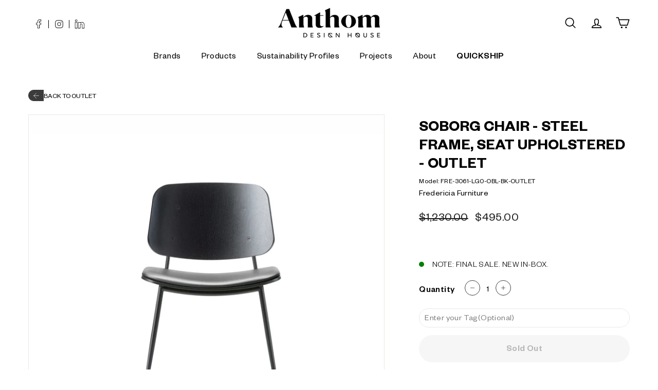

--- FILE ---
content_type: text/html; charset=utf-8
request_url: https://anthomdesignhouse.com/products/soborg-chair-steel-frame-seat-upholstered-outlet
body_size: 47485
content:
<!doctype html>

<html class="no-js" lang="en" dir="ltr">
<head>
  
  

  <meta charset="utf-8">
  <meta http-equiv="X-UA-Compatible" content="IE=edge,chrome=1">
  <meta name="viewport" content="width=device-width,initial-scale=1">
  <meta name="theme-color" content="#3b3b3b">
  <link rel="canonical" href="https://anthomdesignhouse.com/products/soborg-chair-steel-frame-seat-upholstered-outlet">
  <link rel="preload" as="script" href="//anthomdesignhouse.com/cdn/shop/t/83/assets/theme.js?v=40025810357529566741758647855">
  <link rel="preconnect" href="https://cdn.shopify.com" crossorigin>
  <link rel="preconnect" href="https://fonts.shopifycdn.com" crossorigin>
  <link rel="dns-prefetch" href="https://productreviews.shopifycdn.com">
  <link rel="dns-prefetch" href="https://ajax.googleapis.com">
  <link rel="dns-prefetch" href="https://maps.googleapis.com">
  <link rel="dns-prefetch" href="https://maps.gstatic.com"><link rel="stylesheet" href="https://cdnjs.cloudflare.com/ajax/libs/OwlCarousel2/2.3.4/assets/owl.carousel.min.css" integrity="sha512-tS3S5qG0BlhnQROyJXvNjeEM4UpMXHrQfTGmbQ1gKmelCxlSEBUaxhRBj/EFTzpbP4RVSrpEikbmdJobCvhE3g==" crossorigin="anonymous" referrerpolicy="no-referrer" />

  <link rel="stylesheet" href="https://cdnjs.cloudflare.com/ajax/libs/OwlCarousel2/2.3.4/assets/owl.theme.default.min.css" integrity="sha512-sMXtMNL1zRzolHYKEujM2AqCLUR9F2C4/05cdbxjjLSRvMQIciEPCQZo++nk7go3BtSuK9kfa/s+a4f4i5pLkw==" crossorigin="anonymous" referrerpolicy="no-referrer" /><link rel="shortcut icon" href="//anthomdesignhouse.com/cdn/shop/files/Favicon_32x32.png?v=1709045246" type="image/png" /><title>Soborg Chair - Steel Frame, Seat Upholstered - OUTLET
&ndash; Anthom | Design House
</title>
<meta name="description" content="In 1950, Borge Mogensen introduced the prototype of the Soborg Chair. His fusion of functionalism, expertise in cabinetmaking and use of new production techniques led to a remarkably simple chair that could be manufactured industrially. Merging his signature love of solid wood with his newfound passion for plywood shel"><meta property="og:site_name" content="Anthom | Design House">
  <meta property="og:url" content="https://anthomdesignhouse.com/products/soborg-chair-steel-frame-seat-upholstered-outlet">
  <meta property="og:title" content="Soborg Chair - Steel Frame, Seat Upholstered - OUTLET">
  <meta property="og:type" content="product">
  <meta property="og:description" content="In 1950, Borge Mogensen introduced the prototype of the Soborg Chair. His fusion of functionalism, expertise in cabinetmaking and use of new production techniques led to a remarkably simple chair that could be manufactured industrially. Merging his signature love of solid wood with his newfound passion for plywood shel"><meta property="og:image" content="http://anthomdesignhouse.com/cdn/shop/files/BM_3061_v1_black_black_leather98_3060.jpg?v=1696928453">
    <meta property="og:image:secure_url" content="https://anthomdesignhouse.com/cdn/shop/files/BM_3061_v1_black_black_leather98_3060.jpg?v=1696928453">
    <meta property="og:image:width" content="1191">
    <meta property="og:image:height" content="1191"><meta name="twitter:site" content="@">
  <meta name="twitter:card" content="summary_large_image">
  <meta name="twitter:title" content="Soborg Chair - Steel Frame, Seat Upholstered - OUTLET">
  <meta name="twitter:description" content="In 1950, Borge Mogensen introduced the prototype of the Soborg Chair. His fusion of functionalism, expertise in cabinetmaking and use of new production techniques led to a remarkably simple chair that could be manufactured industrially. Merging his signature love of solid wood with his newfound passion for plywood shel">
<link rel="stylesheet" href="//anthomdesignhouse.com/cdn/shop/t/83/assets/country-flags.css"><style data-shopify>@font-face {
  font-family: "Libre Baskerville";
  font-weight: 400;
  font-style: normal;
  font-display: swap;
  src: url("//anthomdesignhouse.com/cdn/fonts/libre_baskerville/librebaskerville_n4.2ec9ee517e3ce28d5f1e6c6e75efd8a97e59c189.woff2") format("woff2"),
       url("//anthomdesignhouse.com/cdn/fonts/libre_baskerville/librebaskerville_n4.323789551b85098885c8eccedfb1bd8f25f56007.woff") format("woff");
}

  @font-face {
  font-family: Figtree;
  font-weight: 400;
  font-style: normal;
  font-display: swap;
  src: url("//anthomdesignhouse.com/cdn/fonts/figtree/figtree_n4.3c0838aba1701047e60be6a99a1b0a40ce9b8419.woff2") format("woff2"),
       url("//anthomdesignhouse.com/cdn/fonts/figtree/figtree_n4.c0575d1db21fc3821f17fd6617d3dee552312137.woff") format("woff");
}


  @font-face {
  font-family: Figtree;
  font-weight: 600;
  font-style: normal;
  font-display: swap;
  src: url("//anthomdesignhouse.com/cdn/fonts/figtree/figtree_n6.9d1ea52bb49a0a86cfd1b0383d00f83d3fcc14de.woff2") format("woff2"),
       url("//anthomdesignhouse.com/cdn/fonts/figtree/figtree_n6.f0fcdea525a0e47b2ae4ab645832a8e8a96d31d3.woff") format("woff");
}

  @font-face {
  font-family: Figtree;
  font-weight: 400;
  font-style: italic;
  font-display: swap;
  src: url("//anthomdesignhouse.com/cdn/fonts/figtree/figtree_i4.89f7a4275c064845c304a4cf8a4a586060656db2.woff2") format("woff2"),
       url("//anthomdesignhouse.com/cdn/fonts/figtree/figtree_i4.6f955aaaafc55a22ffc1f32ecf3756859a5ad3e2.woff") format("woff");
}

  @font-face {
  font-family: Figtree;
  font-weight: 600;
  font-style: italic;
  font-display: swap;
  src: url("//anthomdesignhouse.com/cdn/fonts/figtree/figtree_i6.702baae75738b446cfbed6ac0d60cab7b21e61ba.woff2") format("woff2"),
       url("//anthomdesignhouse.com/cdn/fonts/figtree/figtree_i6.6b8dc40d16c9905d29525156e284509f871ce8f9.woff") format("woff");
}

  
</style><link href="//anthomdesignhouse.com/cdn/shop/t/83/assets/theme.css?v=152539413505047145201758647874" rel="stylesheet" type="text/css" media="all" />
<style data-shopify>@font-face {
    font-family: 'Founders Grotesk';
    src: url("//anthomdesignhouse.com/cdn/shop/t/83/assets/FoundersGroteskRegular.woff2?v=41412963296901014611758647855") format('woff2'), url("//anthomdesignhouse.com/cdn/shop/t/83/assets/FoundersGroteskRegular.woff?v=65645200315658911461758647855") format('woff');
    font-weight: 400;
    font-style: normal;
    font-display: swap;
  }
  @font-face {
    font-family: 'Founders Grotesk';
    src: url("//anthomdesignhouse.com/cdn/shop/t/83/assets/FoundersGroteskSemibold.woff2?v=31871410865319470881758647852") format('woff2'), url("//anthomdesignhouse.com/cdn/shop/t/83/assets/FoundersGroteskSemibold.woff?v=76667251396532181501758647852") format('woff');
    font-weight: 500;
    font-style: normal;
    font-display: swap;
  }
  @font-face {
    font-family: 'Founders Grotesk';
    src: url("//anthomdesignhouse.com/cdn/shop/t/83/assets/FoundersGroteskMedium.woff2?v=139761000589197312991758647854") format('woff2'), url("//anthomdesignhouse.com/cdn/shop/t/83/assets/FoundersGroteskMedium.woff?v=18941847889963922651758647854") format('woff');
    font-weight: 600;
    font-style: normal;
    font-display: swap;
  }
  @font-face {
    font-family: 'Founders Grotesk';
    src: url("//anthomdesignhouse.com/cdn/shop/t/83/assets/FoundersGroteskBold.woff2?v=105805120314638377061758647853") format('woff2'), url("//anthomdesignhouse.com/cdn/shop/t/83/assets/FoundersGroteskBold.woff?v=57503971949272597771758647852") format('woff');
    font-weight: 700;
    font-style: italic;
    font-display: swap;
  }
  @font-face {
    font-family: 'Founders Grotesk';
    src: url("//anthomdesignhouse.com/cdn/shop/t/83/assets/FoundersGroteskLight.woff2?v=67665562950981758311758647854") format('woff2'), url("//anthomdesignhouse.com/cdn/shop/t/83/assets/FoundersGroteskLight.woff?v=138067032037888493221758647853") format('woff');
    font-weight: 300;
    font-style: normal;
    font-display: swap;
  }
  @font-face {
    font-family: 'Founders Grotesk';
    src: url("//anthomdesignhouse.com/cdn/shop/t/83/assets/FoundersGrotesk-RegularItalic.woff2?v=178851417474603279431758647852") format('woff2'), url("//anthomdesignhouse.com/cdn/shop/t/83/assets/FoundersGrotesk-RegularItalic.woff?v=72274520480401810141758647852") format('woff');
    font-weight: 400;
    font-style: italic;
    font-display: swap;
  }

  :root {
    --gutter: 24px;--typeBasePrimary:"Founders Grotesk";--typeHeaderFallback: serif;
    --typeHeaderSize: 36px;
    --typeHeaderWeight: 400;
    --typeHeaderLineHeight: 1.2;
    --typeHeaderSpacing: 0.0em;--typeBasePrimary:"Founders Grotesk";--typeBaseFallback:sans-serif;
    --typeBaseSize: 16px;
    --typeBaseWeight: 400;
    --typeBaseSpacing: 0.025em;
    --typeBaseLineHeight: 1.5;

    --colorWhite: #ffffff;
    --bgColorPrimaryButton: #3B3B3B;
    --colorSmallImageBg: #ffffff;
    --colorSmallImageBgDark: #f7f7f7;
    --colorLargeImageBg: #e7e7e7;
    --colorLargeImageBgLight: #ffffff;

    --iconWeight: 4px;
    --iconLinecaps: round;

    
      --buttonRadius: 50px;
      --btnPadding: 16px 25px 10px;
      /* --btnPadding: 14px 25px; */
    

    
      --roundness: 15px;
    

    
      --gridThickness: 0px;
    

    --productTileMargin: 10%;
    --collectionTileMargin: 17%;

    --swatchSize: 40px;
  }

  @media screen and (max-width: 768px) {
    :root {
      --typeBaseSize: 14px;

      
        --roundness: 15px;
        --btnPadding: 9px 25px;
      
    }
  }</style>

<link href="//anthomdesignhouse.com/cdn/shop/t/83/assets/custom.css?v=4293212115435723481758647852" rel="stylesheet" type="text/css" media="all" />
<link href="//anthomdesignhouse.com/cdn/shop/t/83/assets/custom-font-fixes.css?v=114993800617131233001758647855" rel="stylesheet" type="text/css" media="all" />
<script>
    document.documentElement.className = document.documentElement.className.replace('no-js', 'js');

    window.theme = window.theme || {};
    theme.routes = {
      home: "/",
      collections: "/collections",
      cart: "/cart.js",
      cartPage: "/cart",
      cartAdd: "/cart/add.js",
      cartChange: "/cart/change.js",
      search: "/search"
    };
    theme.strings = {
      soldOut: "Sold Out",
      unavailable: "Unavailable",
      inStockLabel: "In stock, ready to ship",
      oneStockLabel: "Low stock - [count] item left",
      otherStockLabel: "Low stock - [count] items left",
      willNotShipUntil: "Ready to ship [date]",
      willBeInStockAfter: "Back in stock [date]",
      waitingForStock: "Inventory on the way",
      savePrice: "Save [saved_amount]",
      cartEmpty: "Your cart is currently empty.",
      cartTermsConfirmation: "You must agree with the terms and conditions of sales to check out",
      searchCollections: "Collections:",
      searchPages: "Pages:",
      searchArticles: "Articles:"
    };
    theme.settings = {
      cartType: "dropdown",
      isCustomerTemplate: false,
      
      moneyFormat: "${{amount}}",
      
      saveType: "dollar",
      productImageSize: "square",
      productImageCover: true,
      predictiveSearch: true,
      predictiveSearchType: "product",
      superScriptSetting: false,
      superScriptPrice: false,
      quickView: true,
      quickAdd: true,
      themeName: 'Expanse',
      themeVersion: "4.1.0"
    };</script>

  <script>window.performance && window.performance.mark && window.performance.mark('shopify.content_for_header.start');</script><meta name="google-site-verification" content="RupjqSvF_fVlvFU4N0elGOfTEz1GDVtrgFxYuPBypJI">
<meta id="shopify-digital-wallet" name="shopify-digital-wallet" content="/5523374169/digital_wallets/dialog">
<meta name="shopify-checkout-api-token" content="3910091bbf944a6ef80aeeda554ae5aa">
<link rel="alternate" hreflang="x-default" href="https://anthomdesignhouse.com/products/soborg-chair-steel-frame-seat-upholstered-outlet">
<link rel="alternate" hreflang="en" href="https://anthomdesignhouse.com/products/soborg-chair-steel-frame-seat-upholstered-outlet">
<link rel="alternate" hreflang="en-CA" href="https://ca.anthomdesignhouse.com/products/soborg-chair-steel-frame-seat-upholstered-outlet">
<link rel="alternate" type="application/json+oembed" href="https://anthomdesignhouse.com/products/soborg-chair-steel-frame-seat-upholstered-outlet.oembed">
<script async="async" src="/checkouts/internal/preloads.js?locale=en-US"></script>
<link rel="preconnect" href="https://shop.app" crossorigin="anonymous">
<script async="async" src="https://shop.app/checkouts/internal/preloads.js?locale=en-US&shop_id=5523374169" crossorigin="anonymous"></script>
<script id="apple-pay-shop-capabilities" type="application/json">{"shopId":5523374169,"countryCode":"US","currencyCode":"USD","merchantCapabilities":["supports3DS"],"merchantId":"gid:\/\/shopify\/Shop\/5523374169","merchantName":"Anthom | Design House","requiredBillingContactFields":["postalAddress","email","phone"],"requiredShippingContactFields":["postalAddress","email","phone"],"shippingType":"shipping","supportedNetworks":["visa","masterCard","amex","discover","elo","jcb"],"total":{"type":"pending","label":"Anthom | Design House","amount":"1.00"},"shopifyPaymentsEnabled":true,"supportsSubscriptions":true}</script>
<script id="shopify-features" type="application/json">{"accessToken":"3910091bbf944a6ef80aeeda554ae5aa","betas":["rich-media-storefront-analytics"],"domain":"anthomdesignhouse.com","predictiveSearch":true,"shopId":5523374169,"locale":"en"}</script>
<script>var Shopify = Shopify || {};
Shopify.shop = "anthomdesignhouse.myshopify.com";
Shopify.locale = "en";
Shopify.currency = {"active":"USD","rate":"1.0"};
Shopify.country = "US";
Shopify.theme = {"name":"adh-shopify-new\/live","id":157894312025,"schema_name":"Expanse","schema_version":"4.1.0","theme_store_id":null,"role":"main"};
Shopify.theme.handle = "null";
Shopify.theme.style = {"id":null,"handle":null};
Shopify.cdnHost = "anthomdesignhouse.com/cdn";
Shopify.routes = Shopify.routes || {};
Shopify.routes.root = "/";</script>
<script type="module">!function(o){(o.Shopify=o.Shopify||{}).modules=!0}(window);</script>
<script>!function(o){function n(){var o=[];function n(){o.push(Array.prototype.slice.apply(arguments))}return n.q=o,n}var t=o.Shopify=o.Shopify||{};t.loadFeatures=n(),t.autoloadFeatures=n()}(window);</script>
<script>
  window.ShopifyPay = window.ShopifyPay || {};
  window.ShopifyPay.apiHost = "shop.app\/pay";
  window.ShopifyPay.redirectState = null;
</script>
<script id="shop-js-analytics" type="application/json">{"pageType":"product"}</script>
<script defer="defer" async type="module" src="//anthomdesignhouse.com/cdn/shopifycloud/shop-js/modules/v2/client.init-shop-cart-sync_BdyHc3Nr.en.esm.js"></script>
<script defer="defer" async type="module" src="//anthomdesignhouse.com/cdn/shopifycloud/shop-js/modules/v2/chunk.common_Daul8nwZ.esm.js"></script>
<script type="module">
  await import("//anthomdesignhouse.com/cdn/shopifycloud/shop-js/modules/v2/client.init-shop-cart-sync_BdyHc3Nr.en.esm.js");
await import("//anthomdesignhouse.com/cdn/shopifycloud/shop-js/modules/v2/chunk.common_Daul8nwZ.esm.js");

  window.Shopify.SignInWithShop?.initShopCartSync?.({"fedCMEnabled":true,"windoidEnabled":true});

</script>
<script>
  window.Shopify = window.Shopify || {};
  if (!window.Shopify.featureAssets) window.Shopify.featureAssets = {};
  window.Shopify.featureAssets['shop-js'] = {"shop-cart-sync":["modules/v2/client.shop-cart-sync_QYOiDySF.en.esm.js","modules/v2/chunk.common_Daul8nwZ.esm.js"],"init-fed-cm":["modules/v2/client.init-fed-cm_DchLp9rc.en.esm.js","modules/v2/chunk.common_Daul8nwZ.esm.js"],"shop-button":["modules/v2/client.shop-button_OV7bAJc5.en.esm.js","modules/v2/chunk.common_Daul8nwZ.esm.js"],"init-windoid":["modules/v2/client.init-windoid_DwxFKQ8e.en.esm.js","modules/v2/chunk.common_Daul8nwZ.esm.js"],"shop-cash-offers":["modules/v2/client.shop-cash-offers_DWtL6Bq3.en.esm.js","modules/v2/chunk.common_Daul8nwZ.esm.js","modules/v2/chunk.modal_CQq8HTM6.esm.js"],"shop-toast-manager":["modules/v2/client.shop-toast-manager_CX9r1SjA.en.esm.js","modules/v2/chunk.common_Daul8nwZ.esm.js"],"init-shop-email-lookup-coordinator":["modules/v2/client.init-shop-email-lookup-coordinator_UhKnw74l.en.esm.js","modules/v2/chunk.common_Daul8nwZ.esm.js"],"pay-button":["modules/v2/client.pay-button_DzxNnLDY.en.esm.js","modules/v2/chunk.common_Daul8nwZ.esm.js"],"avatar":["modules/v2/client.avatar_BTnouDA3.en.esm.js"],"init-shop-cart-sync":["modules/v2/client.init-shop-cart-sync_BdyHc3Nr.en.esm.js","modules/v2/chunk.common_Daul8nwZ.esm.js"],"shop-login-button":["modules/v2/client.shop-login-button_D8B466_1.en.esm.js","modules/v2/chunk.common_Daul8nwZ.esm.js","modules/v2/chunk.modal_CQq8HTM6.esm.js"],"init-customer-accounts-sign-up":["modules/v2/client.init-customer-accounts-sign-up_C8fpPm4i.en.esm.js","modules/v2/client.shop-login-button_D8B466_1.en.esm.js","modules/v2/chunk.common_Daul8nwZ.esm.js","modules/v2/chunk.modal_CQq8HTM6.esm.js"],"init-shop-for-new-customer-accounts":["modules/v2/client.init-shop-for-new-customer-accounts_CVTO0Ztu.en.esm.js","modules/v2/client.shop-login-button_D8B466_1.en.esm.js","modules/v2/chunk.common_Daul8nwZ.esm.js","modules/v2/chunk.modal_CQq8HTM6.esm.js"],"init-customer-accounts":["modules/v2/client.init-customer-accounts_dRgKMfrE.en.esm.js","modules/v2/client.shop-login-button_D8B466_1.en.esm.js","modules/v2/chunk.common_Daul8nwZ.esm.js","modules/v2/chunk.modal_CQq8HTM6.esm.js"],"shop-follow-button":["modules/v2/client.shop-follow-button_CkZpjEct.en.esm.js","modules/v2/chunk.common_Daul8nwZ.esm.js","modules/v2/chunk.modal_CQq8HTM6.esm.js"],"lead-capture":["modules/v2/client.lead-capture_BntHBhfp.en.esm.js","modules/v2/chunk.common_Daul8nwZ.esm.js","modules/v2/chunk.modal_CQq8HTM6.esm.js"],"checkout-modal":["modules/v2/client.checkout-modal_CfxcYbTm.en.esm.js","modules/v2/chunk.common_Daul8nwZ.esm.js","modules/v2/chunk.modal_CQq8HTM6.esm.js"],"shop-login":["modules/v2/client.shop-login_Da4GZ2H6.en.esm.js","modules/v2/chunk.common_Daul8nwZ.esm.js","modules/v2/chunk.modal_CQq8HTM6.esm.js"],"payment-terms":["modules/v2/client.payment-terms_MV4M3zvL.en.esm.js","modules/v2/chunk.common_Daul8nwZ.esm.js","modules/v2/chunk.modal_CQq8HTM6.esm.js"]};
</script>
<script>(function() {
  var isLoaded = false;
  function asyncLoad() {
    if (isLoaded) return;
    isLoaded = true;
    var urls = ["\/\/d1liekpayvooaz.cloudfront.net\/apps\/customizery\/customizery.js?shop=anthomdesignhouse.myshopify.com","\/\/www.powr.io\/powr.js?powr-token=anthomdesignhouse.myshopify.com\u0026external-type=shopify\u0026shop=anthomdesignhouse.myshopify.com","https:\/\/s3-us-west-2.amazonaws.com\/unific-ipaas-cdn\/js\/unific-util-shopify.js?shop=anthomdesignhouse.myshopify.com","https:\/\/tools.luckyorange.com\/core\/lo.js?site-id=49d57110\u0026shop=anthomdesignhouse.myshopify.com","https:\/\/cdn.nfcube.com\/instafeed-3d0ca55ba4e32d4179d6f36fefe071c1.js?shop=anthomdesignhouse.myshopify.com"];
    for (var i = 0; i < urls.length; i++) {
      var s = document.createElement('script');
      s.type = 'text/javascript';
      s.async = true;
      s.src = urls[i];
      var x = document.getElementsByTagName('script')[0];
      x.parentNode.insertBefore(s, x);
    }
  };
  if(window.attachEvent) {
    window.attachEvent('onload', asyncLoad);
  } else {
    window.addEventListener('load', asyncLoad, false);
  }
})();</script>
<script id="__st">var __st={"a":5523374169,"offset":-18000,"reqid":"8046fe2f-7843-4af3-8c2b-ad2b376be74e-1769021483","pageurl":"anthomdesignhouse.com\/products\/soborg-chair-steel-frame-seat-upholstered-outlet","u":"23959b69213e","p":"product","rtyp":"product","rid":7401752952921};</script>
<script>window.ShopifyPaypalV4VisibilityTracking = true;</script>
<script id="captcha-bootstrap">!function(){'use strict';const t='contact',e='account',n='new_comment',o=[[t,t],['blogs',n],['comments',n],[t,'customer']],c=[[e,'customer_login'],[e,'guest_login'],[e,'recover_customer_password'],[e,'create_customer']],r=t=>t.map((([t,e])=>`form[action*='/${t}']:not([data-nocaptcha='true']) input[name='form_type'][value='${e}']`)).join(','),a=t=>()=>t?[...document.querySelectorAll(t)].map((t=>t.form)):[];function s(){const t=[...o],e=r(t);return a(e)}const i='password',u='form_key',d=['recaptcha-v3-token','g-recaptcha-response','h-captcha-response',i],f=()=>{try{return window.sessionStorage}catch{return}},m='__shopify_v',_=t=>t.elements[u];function p(t,e,n=!1){try{const o=window.sessionStorage,c=JSON.parse(o.getItem(e)),{data:r}=function(t){const{data:e,action:n}=t;return t[m]||n?{data:e,action:n}:{data:t,action:n}}(c);for(const[e,n]of Object.entries(r))t.elements[e]&&(t.elements[e].value=n);n&&o.removeItem(e)}catch(o){console.error('form repopulation failed',{error:o})}}const l='form_type',E='cptcha';function T(t){t.dataset[E]=!0}const w=window,h=w.document,L='Shopify',v='ce_forms',y='captcha';let A=!1;((t,e)=>{const n=(g='f06e6c50-85a8-45c8-87d0-21a2b65856fe',I='https://cdn.shopify.com/shopifycloud/storefront-forms-hcaptcha/ce_storefront_forms_captcha_hcaptcha.v1.5.2.iife.js',D={infoText:'Protected by hCaptcha',privacyText:'Privacy',termsText:'Terms'},(t,e,n)=>{const o=w[L][v],c=o.bindForm;if(c)return c(t,g,e,D).then(n);var r;o.q.push([[t,g,e,D],n]),r=I,A||(h.body.append(Object.assign(h.createElement('script'),{id:'captcha-provider',async:!0,src:r})),A=!0)});var g,I,D;w[L]=w[L]||{},w[L][v]=w[L][v]||{},w[L][v].q=[],w[L][y]=w[L][y]||{},w[L][y].protect=function(t,e){n(t,void 0,e),T(t)},Object.freeze(w[L][y]),function(t,e,n,w,h,L){const[v,y,A,g]=function(t,e,n){const i=e?o:[],u=t?c:[],d=[...i,...u],f=r(d),m=r(i),_=r(d.filter((([t,e])=>n.includes(e))));return[a(f),a(m),a(_),s()]}(w,h,L),I=t=>{const e=t.target;return e instanceof HTMLFormElement?e:e&&e.form},D=t=>v().includes(t);t.addEventListener('submit',(t=>{const e=I(t);if(!e)return;const n=D(e)&&!e.dataset.hcaptchaBound&&!e.dataset.recaptchaBound,o=_(e),c=g().includes(e)&&(!o||!o.value);(n||c)&&t.preventDefault(),c&&!n&&(function(t){try{if(!f())return;!function(t){const e=f();if(!e)return;const n=_(t);if(!n)return;const o=n.value;o&&e.removeItem(o)}(t);const e=Array.from(Array(32),(()=>Math.random().toString(36)[2])).join('');!function(t,e){_(t)||t.append(Object.assign(document.createElement('input'),{type:'hidden',name:u})),t.elements[u].value=e}(t,e),function(t,e){const n=f();if(!n)return;const o=[...t.querySelectorAll(`input[type='${i}']`)].map((({name:t})=>t)),c=[...d,...o],r={};for(const[a,s]of new FormData(t).entries())c.includes(a)||(r[a]=s);n.setItem(e,JSON.stringify({[m]:1,action:t.action,data:r}))}(t,e)}catch(e){console.error('failed to persist form',e)}}(e),e.submit())}));const S=(t,e)=>{t&&!t.dataset[E]&&(n(t,e.some((e=>e===t))),T(t))};for(const o of['focusin','change'])t.addEventListener(o,(t=>{const e=I(t);D(e)&&S(e,y())}));const B=e.get('form_key'),M=e.get(l),P=B&&M;t.addEventListener('DOMContentLoaded',(()=>{const t=y();if(P)for(const e of t)e.elements[l].value===M&&p(e,B);[...new Set([...A(),...v().filter((t=>'true'===t.dataset.shopifyCaptcha))])].forEach((e=>S(e,t)))}))}(h,new URLSearchParams(w.location.search),n,t,e,['guest_login'])})(!0,!0)}();</script>
<script integrity="sha256-4kQ18oKyAcykRKYeNunJcIwy7WH5gtpwJnB7kiuLZ1E=" data-source-attribution="shopify.loadfeatures" defer="defer" src="//anthomdesignhouse.com/cdn/shopifycloud/storefront/assets/storefront/load_feature-a0a9edcb.js" crossorigin="anonymous"></script>
<script crossorigin="anonymous" defer="defer" src="//anthomdesignhouse.com/cdn/shopifycloud/storefront/assets/shopify_pay/storefront-65b4c6d7.js?v=20250812"></script>
<script data-source-attribution="shopify.dynamic_checkout.dynamic.init">var Shopify=Shopify||{};Shopify.PaymentButton=Shopify.PaymentButton||{isStorefrontPortableWallets:!0,init:function(){window.Shopify.PaymentButton.init=function(){};var t=document.createElement("script");t.src="https://anthomdesignhouse.com/cdn/shopifycloud/portable-wallets/latest/portable-wallets.en.js",t.type="module",document.head.appendChild(t)}};
</script>
<script data-source-attribution="shopify.dynamic_checkout.buyer_consent">
  function portableWalletsHideBuyerConsent(e){var t=document.getElementById("shopify-buyer-consent"),n=document.getElementById("shopify-subscription-policy-button");t&&n&&(t.classList.add("hidden"),t.setAttribute("aria-hidden","true"),n.removeEventListener("click",e))}function portableWalletsShowBuyerConsent(e){var t=document.getElementById("shopify-buyer-consent"),n=document.getElementById("shopify-subscription-policy-button");t&&n&&(t.classList.remove("hidden"),t.removeAttribute("aria-hidden"),n.addEventListener("click",e))}window.Shopify?.PaymentButton&&(window.Shopify.PaymentButton.hideBuyerConsent=portableWalletsHideBuyerConsent,window.Shopify.PaymentButton.showBuyerConsent=portableWalletsShowBuyerConsent);
</script>
<script data-source-attribution="shopify.dynamic_checkout.cart.bootstrap">document.addEventListener("DOMContentLoaded",(function(){function t(){return document.querySelector("shopify-accelerated-checkout-cart, shopify-accelerated-checkout")}if(t())Shopify.PaymentButton.init();else{new MutationObserver((function(e,n){t()&&(Shopify.PaymentButton.init(),n.disconnect())})).observe(document.body,{childList:!0,subtree:!0})}}));
</script>
<link id="shopify-accelerated-checkout-styles" rel="stylesheet" media="screen" href="https://anthomdesignhouse.com/cdn/shopifycloud/portable-wallets/latest/accelerated-checkout-backwards-compat.css" crossorigin="anonymous">
<style id="shopify-accelerated-checkout-cart">
        #shopify-buyer-consent {
  margin-top: 1em;
  display: inline-block;
  width: 100%;
}

#shopify-buyer-consent.hidden {
  display: none;
}

#shopify-subscription-policy-button {
  background: none;
  border: none;
  padding: 0;
  text-decoration: underline;
  font-size: inherit;
  cursor: pointer;
}

#shopify-subscription-policy-button::before {
  box-shadow: none;
}

      </style>

<script>window.performance && window.performance.mark && window.performance.mark('shopify.content_for_header.end');</script>

  <script src="//anthomdesignhouse.com/cdn/shop/t/83/assets/vendor-scripts-v2.js" defer="defer"></script>
  <script src="//anthomdesignhouse.com/cdn/shop/t/83/assets/theme.js?v=40025810357529566741758647855" defer="defer"></script>

  <script>
    window._icons = {
      'arrowRight': "//anthomdesignhouse.com/cdn/shop/t/83/assets/arrow-right.png?v=96899832414704749941758647855",
      'arrowLeft': "//anthomdesignhouse.com/cdn/shop/t/83/assets/arrow-left.png?v=87762414481811880941758647855"
    };
  </script>  

  
<script type="text/javascript">
    const ETS_FS_MONEY_FORMAT = "${{amount}}";
    const ETS_FS_COLLECTION_HANDLE = "";
    const ETS_FS_COLLECTION_ID = "";
    const ETS_FS_PAGE_HANDLE = "";
    const ETS_FS_TEMPLATE_NAME = "product";
    const ETS_FS_CACHE_FILTER_URL = "//anthomdesignhouse.com/cdn/shop/t/83/assets/ets_fs_cache_filter.json?v=58265";
    const ETS_FS_THEME_SETTING = {"color_body_bg":"#ffffff","color_body_text":"#000000","color_price":"#1c1d1d","color_savings_text":"#ba4444","color_borders":"#e8e8e1","color_button":"#3b3b3b","color_button_text":"#ffffff","color_sale_tag":"#ba4444","color_sale_tag_text":"#ffffff","color_cart_dot":"#ba4444","color_cart_dot_text":"#fff","color_small_image_bg":"#ffffff","color_large_image_bg":"#e7e7e7","color_header":"rgba(0,0,0,0)","color_header_text":"#ffffff","color_announcement":"#000000","color_announcement_text":"#ffffff","color_header_search":"#e7e7e7","color_footer":"#3b3b3b","color_footer_border":"#e8e8e1","color_footer_text":"#fafafa","color_scheme_1_bg":"#ffffff","color_scheme_1_text":"#000000","color_scheme_1_texture":"none","color_scheme_2_bg":"#acc6c3","color_scheme_2_text":"#ffffff","color_scheme_2_texture":"swirl","color_scheme_3_bg":"#ffffff","color_scheme_3_text":"#000000","color_scheme_3_texture":"darken","type_header_font_family":{"error":"json not allowed for this object"},"type_header_spacing":"0","type_header_base_size":36,"type_header_line_height":1.2,"type_header_capitalize":false,"type_base_font_family":{"error":"json not allowed for this object"},"type_base_spacing":"25","type_base_size":16,"type_base_line_height":1.5,"type_navigation_style":"body","type_navigation_size":14,"type_navigation_capitalize":false,"text_direction":"ltr","edges":"round","button_style":"round","cart_icon":"cart","icon_weight":"4px","icon_linecaps":"round","animate_page_transitions":true,"superscript_decimals":false,"product_save_amount":false,"product_save_type":"dollar","vendor_enable":false,"quick_shop_enable":true,"quick_add_enable":true,"product_grid_image_size":"square","product_grid_image_fill":true,"product_hover_image":true,"enable_swatches":true,"swatch_style":"round","swatch_size":40,"product_grid_style":"grey-square","product_grid_image_margin":10,"enable_product_reviews":false,"collection_grid_shape":"square","collection_grid_image":"collection","collection_grid_image_margin":17,"cart_type":"dropdown","cart_additional_buttons":false,"cart_notes_enable":false,"cart_terms_conditions_enable":false,"social_facebook_link":"https:\/\/www.facebook.com\/anthomdesignhouse\/","social_twitter_link":"","social_pinterest_link":"https:\/\/www.pinterest.com\/anthomdesignhouse\/","social_instagram_link":"https:\/\/www.instagram.com\/anthomdesignhouse\/","social_snapchat_link":"","social_tiktok_link":"","social_tumblr_link":"","social_linkedin_link":"https:\/\/www.linkedin.com\/company\/anthom-design-house\/","social_youtube_link":"","social_vimeo_link":"","share_facebook":true,"share_twitter":true,"share_pinterest":true,"favicon":"\/\/anthomdesignhouse.com\/cdn\/shop\/files\/Favicon.png?v=1709045246","search_type":"product","predictive_search_enabled":true,"predictive_image_size":"square","show_breadcrumbs":false,"show_breadcrumbs_collection_link":true,"checkout_logo_image":"\/\/anthomdesignhouse.com\/cdn\/shop\/files\/Anthom_Logo_1.png?v=1679501998","checkout_logo_position":"left","checkout_logo_size":"small","checkout_body_background_color":"#ffffff","checkout_input_background_color_mode":"white","checkout_sidebar_background_color":"#fafafa","checkout_heading_font":"-apple-system, BlinkMacSystemFont, 'Segoe UI', Roboto, Helvetica, Arial, sans-serif, 'Apple Color Emoji', 'Segoe UI Emoji', 'Segoe UI Symbol'","checkout_body_font":"-apple-system, BlinkMacSystemFont, 'Segoe UI', Roboto, Helvetica, Arial, sans-serif, 'Apple Color Emoji', 'Segoe UI Emoji', 'Segoe UI Symbol'","checkout_accent_color":"#111111","checkout_button_color":"#111111","checkout_error_color":"#ff6d6d","type_product_style":"body","type_product_capitalize":true,"color_image_overlay":"#000000","color_image_overlay_opacity":0,"color_image_overlay_text_shadow":28,"type_headers_align_text":false,"type_body_align_text":true,"color_drawer_background":"#ffffff","color_drawer_text":"#000000","color_drawer_border":"#e8e8e1","color_drawer_button":"#111111","color_drawer_button_text":"#ffffff","color_modal_overlays":"#e6e6e6","type_collection_font":"body","type_collection_size":18,"collection_grid_style":"below","collection_grid_text_align":"center","collection_grid_tint":"#000000","collection_grid_opacity":10,"collection_grid_gutter":true,"breadcrumb":false,"customer_layout":"customer_area"};
    const ETS_FS_CUSTOMER_ID = 0;
    const ETS_FS_CUSTOMER_EMAIL = "";
    const ETS_FS_CUSTOMER_TAGS = "[]";
</script>
<script src="//anthomdesignhouse.com/cdn/shop/t/83/assets/ets_fs_config.js?v=75369715762657180171758647855" type="text/javascript"></script>
<script src="//anthomdesignhouse.com/cdn/shop/t/83/assets/ets_fs_filters.js?v=29282318035039467811758647856" type="text/javascript"></script>
 

  <!-- VisitorQueue Tracking -- BEGINS -->
  <link rel='dns-prefetch' href='//t.visitorqueue.com' style='display: none !important;'/> 
  <script>function vqTrackId(){return 'da631ffd-6d29-4700-a952-3bd614c4c66e';} (function(d, e) { var el = d.createElement(e); el.sa = function(an, av){this.setAttribute(an, av); return this;}; el.sa('id', 'vq_tracking').sa('src', '//t.visitorqueue.com/p/tracking.min.js?id='+vqTrackId()).sa('async', 1).sa('data-id', vqTrackId()); d.getElementsByTagName(e)[0].parentNode.appendChild(el); })(document, 'script'); </script>
  <link rel='stylesheet' type='text/css' href="https://p.visitorqueue.com/styles/da631ffd-6d29-4700-a952-3bd614c4c66e.css" id='vq_flick_styles'/> 
  <script>function vqTrackPc(){return 1;}</script> 
  <script>(function(d, e) { var el = d.createElement(e); el.sa = function(an, av){this.setAttribute(an, av); return this;}; el.sa('id', 'vq_personalisation').sa('src', '//personalisation.visitorqueue.com/p/personalisation.min.js?id='+vqTrackId()).sa('async', 1).sa('data-id', vqTrackId()); d.getElementsByTagName(e)[0].parentNode.appendChild(el); })(document, 'script'); </script>
  <!-- VisitorQueue Tracking -- ENDS -->
<!-- BEGIN app block: shopify://apps/klaviyo-email-marketing-sms/blocks/klaviyo-onsite-embed/2632fe16-c075-4321-a88b-50b567f42507 -->












  <script async src="https://static.klaviyo.com/onsite/js/TU65nQ/klaviyo.js?company_id=TU65nQ"></script>
  <script>!function(){if(!window.klaviyo){window._klOnsite=window._klOnsite||[];try{window.klaviyo=new Proxy({},{get:function(n,i){return"push"===i?function(){var n;(n=window._klOnsite).push.apply(n,arguments)}:function(){for(var n=arguments.length,o=new Array(n),w=0;w<n;w++)o[w]=arguments[w];var t="function"==typeof o[o.length-1]?o.pop():void 0,e=new Promise((function(n){window._klOnsite.push([i].concat(o,[function(i){t&&t(i),n(i)}]))}));return e}}})}catch(n){window.klaviyo=window.klaviyo||[],window.klaviyo.push=function(){var n;(n=window._klOnsite).push.apply(n,arguments)}}}}();</script>

  
    <script id="viewed_product">
      if (item == null) {
        var _learnq = _learnq || [];

        var MetafieldReviews = null
        var MetafieldYotpoRating = null
        var MetafieldYotpoCount = null
        var MetafieldLooxRating = null
        var MetafieldLooxCount = null
        var okendoProduct = null
        var okendoProductReviewCount = null
        var okendoProductReviewAverageValue = null
        try {
          // The following fields are used for Customer Hub recently viewed in order to add reviews.
          // This information is not part of __kla_viewed. Instead, it is part of __kla_viewed_reviewed_items
          MetafieldReviews = {};
          MetafieldYotpoRating = null
          MetafieldYotpoCount = null
          MetafieldLooxRating = null
          MetafieldLooxCount = null

          okendoProduct = null
          // If the okendo metafield is not legacy, it will error, which then requires the new json formatted data
          if (okendoProduct && 'error' in okendoProduct) {
            okendoProduct = null
          }
          okendoProductReviewCount = okendoProduct ? okendoProduct.reviewCount : null
          okendoProductReviewAverageValue = okendoProduct ? okendoProduct.reviewAverageValue : null
        } catch (error) {
          console.error('Error in Klaviyo onsite reviews tracking:', error);
        }

        var item = {
          Name: "Soborg Chair - Steel Frame, Seat Upholstered - OUTLET",
          ProductID: 7401752952921,
          Categories: ["All Products","Fredericia Furniture","OUTLET - UP TO 70% OFF","Products"],
          ImageURL: "https://anthomdesignhouse.com/cdn/shop/files/BM_3061_v1_black_black_leather98_3060_grande.jpg?v=1696928453",
          URL: "https://anthomdesignhouse.com/products/soborg-chair-steel-frame-seat-upholstered-outlet",
          Brand: "Fredericia Furniture",
          Price: "$495.00",
          Value: "495.00",
          CompareAtPrice: "$1,230.00"
        };
        _learnq.push(['track', 'Viewed Product', item]);
        _learnq.push(['trackViewedItem', {
          Title: item.Name,
          ItemId: item.ProductID,
          Categories: item.Categories,
          ImageUrl: item.ImageURL,
          Url: item.URL,
          Metadata: {
            Brand: item.Brand,
            Price: item.Price,
            Value: item.Value,
            CompareAtPrice: item.CompareAtPrice
          },
          metafields:{
            reviews: MetafieldReviews,
            yotpo:{
              rating: MetafieldYotpoRating,
              count: MetafieldYotpoCount,
            },
            loox:{
              rating: MetafieldLooxRating,
              count: MetafieldLooxCount,
            },
            okendo: {
              rating: okendoProductReviewAverageValue,
              count: okendoProductReviewCount,
            }
          }
        }]);
      }
    </script>
  




  <script>
    window.klaviyoReviewsProductDesignMode = false
  </script>







<!-- END app block --><link href="https://monorail-edge.shopifysvc.com" rel="dns-prefetch">
<script>(function(){if ("sendBeacon" in navigator && "performance" in window) {try {var session_token_from_headers = performance.getEntriesByType('navigation')[0].serverTiming.find(x => x.name == '_s').description;} catch {var session_token_from_headers = undefined;}var session_cookie_matches = document.cookie.match(/_shopify_s=([^;]*)/);var session_token_from_cookie = session_cookie_matches && session_cookie_matches.length === 2 ? session_cookie_matches[1] : "";var session_token = session_token_from_headers || session_token_from_cookie || "";function handle_abandonment_event(e) {var entries = performance.getEntries().filter(function(entry) {return /monorail-edge.shopifysvc.com/.test(entry.name);});if (!window.abandonment_tracked && entries.length === 0) {window.abandonment_tracked = true;var currentMs = Date.now();var navigation_start = performance.timing.navigationStart;var payload = {shop_id: 5523374169,url: window.location.href,navigation_start,duration: currentMs - navigation_start,session_token,page_type: "product"};window.navigator.sendBeacon("https://monorail-edge.shopifysvc.com/v1/produce", JSON.stringify({schema_id: "online_store_buyer_site_abandonment/1.1",payload: payload,metadata: {event_created_at_ms: currentMs,event_sent_at_ms: currentMs}}));}}window.addEventListener('pagehide', handle_abandonment_event);}}());</script>
<script id="web-pixels-manager-setup">(function e(e,d,r,n,o){if(void 0===o&&(o={}),!Boolean(null===(a=null===(i=window.Shopify)||void 0===i?void 0:i.analytics)||void 0===a?void 0:a.replayQueue)){var i,a;window.Shopify=window.Shopify||{};var t=window.Shopify;t.analytics=t.analytics||{};var s=t.analytics;s.replayQueue=[],s.publish=function(e,d,r){return s.replayQueue.push([e,d,r]),!0};try{self.performance.mark("wpm:start")}catch(e){}var l=function(){var e={modern:/Edge?\/(1{2}[4-9]|1[2-9]\d|[2-9]\d{2}|\d{4,})\.\d+(\.\d+|)|Firefox\/(1{2}[4-9]|1[2-9]\d|[2-9]\d{2}|\d{4,})\.\d+(\.\d+|)|Chrom(ium|e)\/(9{2}|\d{3,})\.\d+(\.\d+|)|(Maci|X1{2}).+ Version\/(15\.\d+|(1[6-9]|[2-9]\d|\d{3,})\.\d+)([,.]\d+|)( \(\w+\)|)( Mobile\/\w+|) Safari\/|Chrome.+OPR\/(9{2}|\d{3,})\.\d+\.\d+|(CPU[ +]OS|iPhone[ +]OS|CPU[ +]iPhone|CPU IPhone OS|CPU iPad OS)[ +]+(15[._]\d+|(1[6-9]|[2-9]\d|\d{3,})[._]\d+)([._]\d+|)|Android:?[ /-](13[3-9]|1[4-9]\d|[2-9]\d{2}|\d{4,})(\.\d+|)(\.\d+|)|Android.+Firefox\/(13[5-9]|1[4-9]\d|[2-9]\d{2}|\d{4,})\.\d+(\.\d+|)|Android.+Chrom(ium|e)\/(13[3-9]|1[4-9]\d|[2-9]\d{2}|\d{4,})\.\d+(\.\d+|)|SamsungBrowser\/([2-9]\d|\d{3,})\.\d+/,legacy:/Edge?\/(1[6-9]|[2-9]\d|\d{3,})\.\d+(\.\d+|)|Firefox\/(5[4-9]|[6-9]\d|\d{3,})\.\d+(\.\d+|)|Chrom(ium|e)\/(5[1-9]|[6-9]\d|\d{3,})\.\d+(\.\d+|)([\d.]+$|.*Safari\/(?![\d.]+ Edge\/[\d.]+$))|(Maci|X1{2}).+ Version\/(10\.\d+|(1[1-9]|[2-9]\d|\d{3,})\.\d+)([,.]\d+|)( \(\w+\)|)( Mobile\/\w+|) Safari\/|Chrome.+OPR\/(3[89]|[4-9]\d|\d{3,})\.\d+\.\d+|(CPU[ +]OS|iPhone[ +]OS|CPU[ +]iPhone|CPU IPhone OS|CPU iPad OS)[ +]+(10[._]\d+|(1[1-9]|[2-9]\d|\d{3,})[._]\d+)([._]\d+|)|Android:?[ /-](13[3-9]|1[4-9]\d|[2-9]\d{2}|\d{4,})(\.\d+|)(\.\d+|)|Mobile Safari.+OPR\/([89]\d|\d{3,})\.\d+\.\d+|Android.+Firefox\/(13[5-9]|1[4-9]\d|[2-9]\d{2}|\d{4,})\.\d+(\.\d+|)|Android.+Chrom(ium|e)\/(13[3-9]|1[4-9]\d|[2-9]\d{2}|\d{4,})\.\d+(\.\d+|)|Android.+(UC? ?Browser|UCWEB|U3)[ /]?(15\.([5-9]|\d{2,})|(1[6-9]|[2-9]\d|\d{3,})\.\d+)\.\d+|SamsungBrowser\/(5\.\d+|([6-9]|\d{2,})\.\d+)|Android.+MQ{2}Browser\/(14(\.(9|\d{2,})|)|(1[5-9]|[2-9]\d|\d{3,})(\.\d+|))(\.\d+|)|K[Aa][Ii]OS\/(3\.\d+|([4-9]|\d{2,})\.\d+)(\.\d+|)/},d=e.modern,r=e.legacy,n=navigator.userAgent;return n.match(d)?"modern":n.match(r)?"legacy":"unknown"}(),u="modern"===l?"modern":"legacy",c=(null!=n?n:{modern:"",legacy:""})[u],f=function(e){return[e.baseUrl,"/wpm","/b",e.hashVersion,"modern"===e.buildTarget?"m":"l",".js"].join("")}({baseUrl:d,hashVersion:r,buildTarget:u}),m=function(e){var d=e.version,r=e.bundleTarget,n=e.surface,o=e.pageUrl,i=e.monorailEndpoint;return{emit:function(e){var a=e.status,t=e.errorMsg,s=(new Date).getTime(),l=JSON.stringify({metadata:{event_sent_at_ms:s},events:[{schema_id:"web_pixels_manager_load/3.1",payload:{version:d,bundle_target:r,page_url:o,status:a,surface:n,error_msg:t},metadata:{event_created_at_ms:s}}]});if(!i)return console&&console.warn&&console.warn("[Web Pixels Manager] No Monorail endpoint provided, skipping logging."),!1;try{return self.navigator.sendBeacon.bind(self.navigator)(i,l)}catch(e){}var u=new XMLHttpRequest;try{return u.open("POST",i,!0),u.setRequestHeader("Content-Type","text/plain"),u.send(l),!0}catch(e){return console&&console.warn&&console.warn("[Web Pixels Manager] Got an unhandled error while logging to Monorail."),!1}}}}({version:r,bundleTarget:l,surface:e.surface,pageUrl:self.location.href,monorailEndpoint:e.monorailEndpoint});try{o.browserTarget=l,function(e){var d=e.src,r=e.async,n=void 0===r||r,o=e.onload,i=e.onerror,a=e.sri,t=e.scriptDataAttributes,s=void 0===t?{}:t,l=document.createElement("script"),u=document.querySelector("head"),c=document.querySelector("body");if(l.async=n,l.src=d,a&&(l.integrity=a,l.crossOrigin="anonymous"),s)for(var f in s)if(Object.prototype.hasOwnProperty.call(s,f))try{l.dataset[f]=s[f]}catch(e){}if(o&&l.addEventListener("load",o),i&&l.addEventListener("error",i),u)u.appendChild(l);else{if(!c)throw new Error("Did not find a head or body element to append the script");c.appendChild(l)}}({src:f,async:!0,onload:function(){if(!function(){var e,d;return Boolean(null===(d=null===(e=window.Shopify)||void 0===e?void 0:e.analytics)||void 0===d?void 0:d.initialized)}()){var d=window.webPixelsManager.init(e)||void 0;if(d){var r=window.Shopify.analytics;r.replayQueue.forEach((function(e){var r=e[0],n=e[1],o=e[2];d.publishCustomEvent(r,n,o)})),r.replayQueue=[],r.publish=d.publishCustomEvent,r.visitor=d.visitor,r.initialized=!0}}},onerror:function(){return m.emit({status:"failed",errorMsg:"".concat(f," has failed to load")})},sri:function(e){var d=/^sha384-[A-Za-z0-9+/=]+$/;return"string"==typeof e&&d.test(e)}(c)?c:"",scriptDataAttributes:o}),m.emit({status:"loading"})}catch(e){m.emit({status:"failed",errorMsg:(null==e?void 0:e.message)||"Unknown error"})}}})({shopId: 5523374169,storefrontBaseUrl: "https://anthomdesignhouse.com",extensionsBaseUrl: "https://extensions.shopifycdn.com/cdn/shopifycloud/web-pixels-manager",monorailEndpoint: "https://monorail-edge.shopifysvc.com/unstable/produce_batch",surface: "storefront-renderer",enabledBetaFlags: ["2dca8a86"],webPixelsConfigList: [{"id":"1472561241","configuration":"{\"pixel_id\":\"855707876883144\",\"pixel_type\":\"facebook_pixel\"}","eventPayloadVersion":"v1","runtimeContext":"OPEN","scriptVersion":"ca16bc87fe92b6042fbaa3acc2fbdaa6","type":"APP","apiClientId":2329312,"privacyPurposes":["ANALYTICS","MARKETING","SALE_OF_DATA"],"dataSharingAdjustments":{"protectedCustomerApprovalScopes":["read_customer_address","read_customer_email","read_customer_name","read_customer_personal_data","read_customer_phone"]}},{"id":"1295089753","configuration":"{\"accountID\":\"TU65nQ\",\"webPixelConfig\":\"eyJlbmFibGVBZGRlZFRvQ2FydEV2ZW50cyI6IHRydWV9\"}","eventPayloadVersion":"v1","runtimeContext":"STRICT","scriptVersion":"524f6c1ee37bacdca7657a665bdca589","type":"APP","apiClientId":123074,"privacyPurposes":["ANALYTICS","MARKETING"],"dataSharingAdjustments":{"protectedCustomerApprovalScopes":["read_customer_address","read_customer_email","read_customer_name","read_customer_personal_data","read_customer_phone"]}},{"id":"624066649","configuration":"{\"config\":\"{\\\"google_tag_ids\\\":[\\\"GT-PLV8RBNP\\\",\\\"AW-10994085024\\\"],\\\"target_country\\\":\\\"US\\\",\\\"gtag_events\\\":[{\\\"type\\\":\\\"begin_checkout\\\",\\\"action_label\\\":[\\\"G-XFNPB7GZZF\\\",\\\"AW-10994085024\\\/10dlCKWstaAbEKDZsfoo\\\"]},{\\\"type\\\":\\\"search\\\",\\\"action_label\\\":[\\\"G-XFNPB7GZZF\\\",\\\"AW-10994085024\\\/YiwgCLGstaAbEKDZsfoo\\\"]},{\\\"type\\\":\\\"view_item\\\",\\\"action_label\\\":[\\\"G-XFNPB7GZZF\\\",\\\"AW-10994085024\\\/3chLCK6staAbEKDZsfoo\\\",\\\"MC-DJFRSSFTEC\\\"]},{\\\"type\\\":\\\"purchase\\\",\\\"action_label\\\":[\\\"G-XFNPB7GZZF\\\",\\\"AW-10994085024\\\/Av2fCKKstaAbEKDZsfoo\\\",\\\"MC-DJFRSSFTEC\\\"]},{\\\"type\\\":\\\"page_view\\\",\\\"action_label\\\":[\\\"G-XFNPB7GZZF\\\",\\\"AW-10994085024\\\/sr3qCKustaAbEKDZsfoo\\\",\\\"MC-DJFRSSFTEC\\\"]},{\\\"type\\\":\\\"add_payment_info\\\",\\\"action_label\\\":[\\\"G-XFNPB7GZZF\\\",\\\"AW-10994085024\\\/YGErCLSstaAbEKDZsfoo\\\"]},{\\\"type\\\":\\\"add_to_cart\\\",\\\"action_label\\\":[\\\"G-XFNPB7GZZF\\\",\\\"AW-10994085024\\\/ApFACKistaAbEKDZsfoo\\\"]}],\\\"enable_monitoring_mode\\\":false}\"}","eventPayloadVersion":"v1","runtimeContext":"OPEN","scriptVersion":"b2a88bafab3e21179ed38636efcd8a93","type":"APP","apiClientId":1780363,"privacyPurposes":[],"dataSharingAdjustments":{"protectedCustomerApprovalScopes":["read_customer_address","read_customer_email","read_customer_name","read_customer_personal_data","read_customer_phone"]}},{"id":"53543001","configuration":"{\"tagID\":\"2614423248216\"}","eventPayloadVersion":"v1","runtimeContext":"STRICT","scriptVersion":"18031546ee651571ed29edbe71a3550b","type":"APP","apiClientId":3009811,"privacyPurposes":["ANALYTICS","MARKETING","SALE_OF_DATA"],"dataSharingAdjustments":{"protectedCustomerApprovalScopes":["read_customer_address","read_customer_email","read_customer_name","read_customer_personal_data","read_customer_phone"]}},{"id":"20512857","configuration":"{\"siteId\":\"49d57110\",\"environment\":\"production\"}","eventPayloadVersion":"v1","runtimeContext":"STRICT","scriptVersion":"c66f5762e80601f1bfc6799b894f5761","type":"APP","apiClientId":187969,"privacyPurposes":["ANALYTICS","MARKETING","SALE_OF_DATA"],"dataSharingAdjustments":{"protectedCustomerApprovalScopes":[]}},{"id":"113410137","eventPayloadVersion":"v1","runtimeContext":"LAX","scriptVersion":"1","type":"CUSTOM","privacyPurposes":["ANALYTICS"],"name":"Google Analytics tag (migrated)"},{"id":"shopify-app-pixel","configuration":"{}","eventPayloadVersion":"v1","runtimeContext":"STRICT","scriptVersion":"0450","apiClientId":"shopify-pixel","type":"APP","privacyPurposes":["ANALYTICS","MARKETING"]},{"id":"shopify-custom-pixel","eventPayloadVersion":"v1","runtimeContext":"LAX","scriptVersion":"0450","apiClientId":"shopify-pixel","type":"CUSTOM","privacyPurposes":["ANALYTICS","MARKETING"]}],isMerchantRequest: false,initData: {"shop":{"name":"Anthom | Design House","paymentSettings":{"currencyCode":"USD"},"myshopifyDomain":"anthomdesignhouse.myshopify.com","countryCode":"US","storefrontUrl":"https:\/\/anthomdesignhouse.com"},"customer":null,"cart":null,"checkout":null,"productVariants":[{"price":{"amount":495.0,"currencyCode":"USD"},"product":{"title":"Soborg Chair - Steel Frame, Seat Upholstered - OUTLET","vendor":"Fredericia Furniture","id":"7401752952921","untranslatedTitle":"Soborg Chair - Steel Frame, Seat Upholstered - OUTLET","url":"\/products\/soborg-chair-steel-frame-seat-upholstered-outlet","type":"Side Chairs"},"id":"40603792900185","image":{"src":"\/\/anthomdesignhouse.com\/cdn\/shop\/files\/BM_3061_v1_black_black_leather98_3060.jpg?v=1696928453"},"sku":"FRE-3061-LG0-OBL-BK-OUTLET","title":"LG1 \/ Black Lacquered \/ Black","untranslatedTitle":"LG1 \/ Black Lacquered \/ Black"}],"purchasingCompany":null},},"https://anthomdesignhouse.com/cdn","fcfee988w5aeb613cpc8e4bc33m6693e112",{"modern":"","legacy":""},{"shopId":"5523374169","storefrontBaseUrl":"https:\/\/anthomdesignhouse.com","extensionBaseUrl":"https:\/\/extensions.shopifycdn.com\/cdn\/shopifycloud\/web-pixels-manager","surface":"storefront-renderer","enabledBetaFlags":"[\"2dca8a86\"]","isMerchantRequest":"false","hashVersion":"fcfee988w5aeb613cpc8e4bc33m6693e112","publish":"custom","events":"[[\"page_viewed\",{}],[\"product_viewed\",{\"productVariant\":{\"price\":{\"amount\":495.0,\"currencyCode\":\"USD\"},\"product\":{\"title\":\"Soborg Chair - Steel Frame, Seat Upholstered - OUTLET\",\"vendor\":\"Fredericia Furniture\",\"id\":\"7401752952921\",\"untranslatedTitle\":\"Soborg Chair - Steel Frame, Seat Upholstered - OUTLET\",\"url\":\"\/products\/soborg-chair-steel-frame-seat-upholstered-outlet\",\"type\":\"Side Chairs\"},\"id\":\"40603792900185\",\"image\":{\"src\":\"\/\/anthomdesignhouse.com\/cdn\/shop\/files\/BM_3061_v1_black_black_leather98_3060.jpg?v=1696928453\"},\"sku\":\"FRE-3061-LG0-OBL-BK-OUTLET\",\"title\":\"LG1 \/ Black Lacquered \/ Black\",\"untranslatedTitle\":\"LG1 \/ Black Lacquered \/ Black\"}}]]"});</script><script>
  window.ShopifyAnalytics = window.ShopifyAnalytics || {};
  window.ShopifyAnalytics.meta = window.ShopifyAnalytics.meta || {};
  window.ShopifyAnalytics.meta.currency = 'USD';
  var meta = {"product":{"id":7401752952921,"gid":"gid:\/\/shopify\/Product\/7401752952921","vendor":"Fredericia Furniture","type":"Side Chairs","handle":"soborg-chair-steel-frame-seat-upholstered-outlet","variants":[{"id":40603792900185,"price":49500,"name":"Soborg Chair - Steel Frame, Seat Upholstered - OUTLET - LG1 \/ Black Lacquered \/ Black","public_title":"LG1 \/ Black Lacquered \/ Black","sku":"FRE-3061-LG0-OBL-BK-OUTLET"}],"remote":false},"page":{"pageType":"product","resourceType":"product","resourceId":7401752952921,"requestId":"8046fe2f-7843-4af3-8c2b-ad2b376be74e-1769021483"}};
  for (var attr in meta) {
    window.ShopifyAnalytics.meta[attr] = meta[attr];
  }
</script>
<script class="analytics">
  (function () {
    var customDocumentWrite = function(content) {
      var jquery = null;

      if (window.jQuery) {
        jquery = window.jQuery;
      } else if (window.Checkout && window.Checkout.$) {
        jquery = window.Checkout.$;
      }

      if (jquery) {
        jquery('body').append(content);
      }
    };

    var hasLoggedConversion = function(token) {
      if (token) {
        return document.cookie.indexOf('loggedConversion=' + token) !== -1;
      }
      return false;
    }

    var setCookieIfConversion = function(token) {
      if (token) {
        var twoMonthsFromNow = new Date(Date.now());
        twoMonthsFromNow.setMonth(twoMonthsFromNow.getMonth() + 2);

        document.cookie = 'loggedConversion=' + token + '; expires=' + twoMonthsFromNow;
      }
    }

    var trekkie = window.ShopifyAnalytics.lib = window.trekkie = window.trekkie || [];
    if (trekkie.integrations) {
      return;
    }
    trekkie.methods = [
      'identify',
      'page',
      'ready',
      'track',
      'trackForm',
      'trackLink'
    ];
    trekkie.factory = function(method) {
      return function() {
        var args = Array.prototype.slice.call(arguments);
        args.unshift(method);
        trekkie.push(args);
        return trekkie;
      };
    };
    for (var i = 0; i < trekkie.methods.length; i++) {
      var key = trekkie.methods[i];
      trekkie[key] = trekkie.factory(key);
    }
    trekkie.load = function(config) {
      trekkie.config = config || {};
      trekkie.config.initialDocumentCookie = document.cookie;
      var first = document.getElementsByTagName('script')[0];
      var script = document.createElement('script');
      script.type = 'text/javascript';
      script.onerror = function(e) {
        var scriptFallback = document.createElement('script');
        scriptFallback.type = 'text/javascript';
        scriptFallback.onerror = function(error) {
                var Monorail = {
      produce: function produce(monorailDomain, schemaId, payload) {
        var currentMs = new Date().getTime();
        var event = {
          schema_id: schemaId,
          payload: payload,
          metadata: {
            event_created_at_ms: currentMs,
            event_sent_at_ms: currentMs
          }
        };
        return Monorail.sendRequest("https://" + monorailDomain + "/v1/produce", JSON.stringify(event));
      },
      sendRequest: function sendRequest(endpointUrl, payload) {
        // Try the sendBeacon API
        if (window && window.navigator && typeof window.navigator.sendBeacon === 'function' && typeof window.Blob === 'function' && !Monorail.isIos12()) {
          var blobData = new window.Blob([payload], {
            type: 'text/plain'
          });

          if (window.navigator.sendBeacon(endpointUrl, blobData)) {
            return true;
          } // sendBeacon was not successful

        } // XHR beacon

        var xhr = new XMLHttpRequest();

        try {
          xhr.open('POST', endpointUrl);
          xhr.setRequestHeader('Content-Type', 'text/plain');
          xhr.send(payload);
        } catch (e) {
          console.log(e);
        }

        return false;
      },
      isIos12: function isIos12() {
        return window.navigator.userAgent.lastIndexOf('iPhone; CPU iPhone OS 12_') !== -1 || window.navigator.userAgent.lastIndexOf('iPad; CPU OS 12_') !== -1;
      }
    };
    Monorail.produce('monorail-edge.shopifysvc.com',
      'trekkie_storefront_load_errors/1.1',
      {shop_id: 5523374169,
      theme_id: 157894312025,
      app_name: "storefront",
      context_url: window.location.href,
      source_url: "//anthomdesignhouse.com/cdn/s/trekkie.storefront.cd680fe47e6c39ca5d5df5f0a32d569bc48c0f27.min.js"});

        };
        scriptFallback.async = true;
        scriptFallback.src = '//anthomdesignhouse.com/cdn/s/trekkie.storefront.cd680fe47e6c39ca5d5df5f0a32d569bc48c0f27.min.js';
        first.parentNode.insertBefore(scriptFallback, first);
      };
      script.async = true;
      script.src = '//anthomdesignhouse.com/cdn/s/trekkie.storefront.cd680fe47e6c39ca5d5df5f0a32d569bc48c0f27.min.js';
      first.parentNode.insertBefore(script, first);
    };
    trekkie.load(
      {"Trekkie":{"appName":"storefront","development":false,"defaultAttributes":{"shopId":5523374169,"isMerchantRequest":null,"themeId":157894312025,"themeCityHash":"7913569905302388229","contentLanguage":"en","currency":"USD","eventMetadataId":"01b17418-75eb-4cda-a15d-88d38a35e596"},"isServerSideCookieWritingEnabled":true,"monorailRegion":"shop_domain","enabledBetaFlags":["65f19447"]},"Session Attribution":{},"S2S":{"facebookCapiEnabled":true,"source":"trekkie-storefront-renderer","apiClientId":580111}}
    );

    var loaded = false;
    trekkie.ready(function() {
      if (loaded) return;
      loaded = true;

      window.ShopifyAnalytics.lib = window.trekkie;

      var originalDocumentWrite = document.write;
      document.write = customDocumentWrite;
      try { window.ShopifyAnalytics.merchantGoogleAnalytics.call(this); } catch(error) {};
      document.write = originalDocumentWrite;

      window.ShopifyAnalytics.lib.page(null,{"pageType":"product","resourceType":"product","resourceId":7401752952921,"requestId":"8046fe2f-7843-4af3-8c2b-ad2b376be74e-1769021483","shopifyEmitted":true});

      var match = window.location.pathname.match(/checkouts\/(.+)\/(thank_you|post_purchase)/)
      var token = match? match[1]: undefined;
      if (!hasLoggedConversion(token)) {
        setCookieIfConversion(token);
        window.ShopifyAnalytics.lib.track("Viewed Product",{"currency":"USD","variantId":40603792900185,"productId":7401752952921,"productGid":"gid:\/\/shopify\/Product\/7401752952921","name":"Soborg Chair - Steel Frame, Seat Upholstered - OUTLET - LG1 \/ Black Lacquered \/ Black","price":"495.00","sku":"FRE-3061-LG0-OBL-BK-OUTLET","brand":"Fredericia Furniture","variant":"LG1 \/ Black Lacquered \/ Black","category":"Side Chairs","nonInteraction":true,"remote":false},undefined,undefined,{"shopifyEmitted":true});
      window.ShopifyAnalytics.lib.track("monorail:\/\/trekkie_storefront_viewed_product\/1.1",{"currency":"USD","variantId":40603792900185,"productId":7401752952921,"productGid":"gid:\/\/shopify\/Product\/7401752952921","name":"Soborg Chair - Steel Frame, Seat Upholstered - OUTLET - LG1 \/ Black Lacquered \/ Black","price":"495.00","sku":"FRE-3061-LG0-OBL-BK-OUTLET","brand":"Fredericia Furniture","variant":"LG1 \/ Black Lacquered \/ Black","category":"Side Chairs","nonInteraction":true,"remote":false,"referer":"https:\/\/anthomdesignhouse.com\/products\/soborg-chair-steel-frame-seat-upholstered-outlet"});
      }
    });


        var eventsListenerScript = document.createElement('script');
        eventsListenerScript.async = true;
        eventsListenerScript.src = "//anthomdesignhouse.com/cdn/shopifycloud/storefront/assets/shop_events_listener-3da45d37.js";
        document.getElementsByTagName('head')[0].appendChild(eventsListenerScript);

})();</script>
  <script>
  if (!window.ga || (window.ga && typeof window.ga !== 'function')) {
    window.ga = function ga() {
      (window.ga.q = window.ga.q || []).push(arguments);
      if (window.Shopify && window.Shopify.analytics && typeof window.Shopify.analytics.publish === 'function') {
        window.Shopify.analytics.publish("ga_stub_called", {}, {sendTo: "google_osp_migration"});
      }
      console.error("Shopify's Google Analytics stub called with:", Array.from(arguments), "\nSee https://help.shopify.com/manual/promoting-marketing/pixels/pixel-migration#google for more information.");
    };
    if (window.Shopify && window.Shopify.analytics && typeof window.Shopify.analytics.publish === 'function') {
      window.Shopify.analytics.publish("ga_stub_initialized", {}, {sendTo: "google_osp_migration"});
    }
  }
</script>
<script
  defer
  src="https://anthomdesignhouse.com/cdn/shopifycloud/perf-kit/shopify-perf-kit-3.0.4.min.js"
  data-application="storefront-renderer"
  data-shop-id="5523374169"
  data-render-region="gcp-us-central1"
  data-page-type="product"
  data-theme-instance-id="157894312025"
  data-theme-name="Expanse"
  data-theme-version="4.1.0"
  data-monorail-region="shop_domain"
  data-resource-timing-sampling-rate="10"
  data-shs="true"
  data-shs-beacon="true"
  data-shs-export-with-fetch="true"
  data-shs-logs-sample-rate="1"
  data-shs-beacon-endpoint="https://anthomdesignhouse.com/api/collect"
></script>
</head>

<body class="template-product outlet" data-custom-font data-transitions="true" data-button_style="round" data-edges="round" data-type_header_capitalize="false" data-swatch_style="round" data-grid-style="grey-square" id="">

  
    <script type="text/javascript">window.setTimeout(function() { document.body.className += " loaded"; }, 25);</script>
  

  <a class="in-page-link visually-hidden skip-link" href="#MainContent">Skip to content</a>

  <div id="PageContainer" class="page-container">
    <div class="transition-body"><div id="shopify-section-toolbar" class="shopify-section toolbar-section"><div data-section-id="toolbar" data-section-type="toolbar">
  <div class="toolbar">
    <div class="page-width">
      <div class="toolbar__content">



</div>

    </div>
  </div>
</div>


</div><div id="shopify-section-header" class="shopify-section header-section"><link href="//anthomdesignhouse.com/cdn/shop/t/83/assets/megamenu.css?v=80632354841563066651758647854" rel="stylesheet" type="text/css" media="all" />

<style>
  .site-nav__link {
    
    font-size: 0.95em;
  }
  

  
</style>

<div data-section-id="header" data-section-type="header">
  <div id="HeaderWrapper" class="header-wrapper">
   
    <header
      id="SiteHeader"
      class="site-header"
      data-sticky="true"
      data-overlay="false">

      <div class="site-header__element site-header__element--top">
        <div class="page-width">
          <div class="header-layout" data-layout="center" data-nav="below" data-logo-align="center"><div class="header-item header-item--search small--hide"><button type="button" class="site-nav__link site-nav__link--icon site-nav__compress-menu">
                    <svg aria-hidden="true" focusable="false" role="presentation" class="icon icon-hamburger" viewBox="0 0 64 64"><path class="cls-1" d="M7 15h51">.</path><path class="cls-1" d="M7 32h43">.</path><path class="cls-1" d="M7 49h51">.</path></svg>
                    <span class="icon__fallback-text">Site navigation</span>
                  </button><style>
  .header-social {
    display: inline-flex;
    align-items: center;
    
  }

  .header-social > a {
    
    font-size: 0.9em;
    font-weight: 500;
    display: inline-flex;
    margin-bottom: 0 !important;
    position: relative;
    padding: 0 10px;
  }

  .header-social > a:not(:last-child):after {
    content: "";
    display: inline-flex;
    width: 1.5px;
    height: 80%;
    background: #000;
    right: 0;
    position: absolute;
    top: 50%;
    transform: translateY(-50%);
  }

  .header-social > a > svg {
    width: 20px;
    height: 20px;
  }
</style>

<div class="header-social">
  <a href="https://www.facebook.com/anthomdesignhouse"><svg width="36" height="36" viewBox="0 0 36 36" fill="none" xmlns="http://www.w3.org/2000/svg">
      <path d="M26.7225 1.73419C25.2094 1.57368 23.6886 1.49556 22.167 1.50019C17.1225 1.50019 13.9875 4.71319 13.9875 9.88519V13.3967H9.75C9.55109 13.3967 9.36032 13.4757 9.21967 13.6164C9.07902 13.757 9 13.9478 9 14.1467V19.9217C9 20.1206 9.07902 20.3114 9.21967 20.452C9.36032 20.5927 9.55109 20.6717 9.75 20.6717H13.9875V32.2517C13.9875 32.4506 14.0665 32.6414 14.2072 32.782C14.3478 32.9227 14.5386 33.0017 14.7375 33.0017H20.7045C20.9034 33.0017 21.0942 32.9227 21.2348 32.782C21.3755 32.6414 21.4545 32.4506 21.4545 32.2517V20.6717H25.6785C25.8606 20.6718 26.0365 20.6056 26.1734 20.4856C26.3103 20.3655 26.3988 20.1997 26.4225 20.0192L27.168 14.2442C27.1819 14.1383 27.173 14.0308 27.142 13.9286C27.1109 13.8265 27.0584 13.7321 26.988 13.6519C26.9176 13.5717 26.8308 13.5074 26.7336 13.4634C26.6363 13.4194 26.5308 13.3966 26.424 13.3967H21.4545V10.4582C21.4545 9.00319 21.747 8.39569 23.5665 8.39569H26.625C26.8239 8.39569 27.0147 8.31668 27.1553 8.17602C27.296 8.03537 27.375 7.84461 27.375 7.64569V2.47819C27.3751 2.29611 27.3089 2.12021 27.1889 1.98331C27.0688 1.84641 26.903 1.75787 26.7225 1.73419ZM25.875 6.89419L23.565 6.89569C20.3295 6.89569 19.9545 8.92969 19.9545 10.4582V14.1482C19.9545 14.3468 20.0333 14.5374 20.1736 14.678C20.314 14.8186 20.5043 14.8978 20.703 14.8982H25.572L25.0185 19.1732H20.7045C20.5056 19.1732 20.3148 19.2522 20.1742 19.3929C20.0335 19.5335 19.9545 19.7243 19.9545 19.9232V31.5002H15.4875V19.9232C15.4875 19.7243 15.4085 19.5335 15.2678 19.3929C15.1272 19.2522 14.9364 19.1732 14.7375 19.1732H10.5015V14.8982H14.7375C14.9364 14.8982 15.1272 14.8192 15.2678 14.6785C15.4085 14.5379 15.4875 14.3471 15.4875 14.1482V9.88519C15.4875 5.57419 17.985 3.00019 22.167 3.00019C23.6805 3.00019 25.047 3.08269 25.875 3.15469V6.89419Z" fill="black"/>
    </svg></a>
  <a href="https://www.instagram.com/anthomdesignhouse/"><svg width="36" height="36" viewBox="0 0 36 36" fill="none" xmlns="http://www.w3.org/2000/svg">
      <path d="M18 11.5312C16.7206 11.5312 15.4699 11.9106 14.4062 12.6214C13.3424 13.3322 12.5133 14.3425 12.0237 15.5245C11.534 16.7065 11.4059 18.0072 11.6555 19.262C11.9051 20.5168 12.5212 21.6694 13.4259 22.5741C14.3306 23.4788 15.4832 24.0949 16.738 24.3445C17.9928 24.5941 19.2935 24.466 20.4755 23.9763C21.6575 23.4867 22.6678 22.6576 23.3786 21.5938C24.0894 20.5301 24.4688 19.2794 24.4688 18C24.4687 16.2844 23.7872 14.639 22.5741 13.4259C21.361 12.2128 19.7156 11.5312 18 11.5312ZM18 22.7812C17.0544 22.7812 16.13 22.5008 15.3437 21.9755C14.5574 21.4501 13.9446 20.7034 13.5827 19.8297C13.2208 18.956 13.1261 17.9947 13.3106 17.0672C13.4951 16.1398 13.9505 15.2878 14.6191 14.6191C15.2878 13.9505 16.1398 13.4951 17.0672 13.3106C17.9947 13.1261 18.956 13.2208 19.8297 13.5827C20.7034 13.9446 21.4501 14.5574 21.9755 15.3437C22.5008 16.13 22.7812 17.0544 22.7812 18C22.7775 19.2669 22.2726 20.4809 21.3768 21.3768C20.4809 22.2726 19.2669 22.7775 18 22.7812ZM24.1875 4.21875H11.8125C9.79851 4.21875 7.86701 5.0188 6.44291 6.44291C5.0188 7.86701 4.21875 9.79851 4.21875 11.8125V24.1875C4.21875 26.2015 5.0188 28.133 6.44291 29.5571C7.86701 30.9812 9.79851 31.7812 11.8125 31.7812H24.1875C26.2015 31.7812 28.133 30.9812 29.5571 29.5571C30.9812 28.133 31.7812 26.2015 31.7812 24.1875V11.8125C31.7812 9.79851 30.9812 7.86701 29.5571 6.44291C28.133 5.0188 26.2015 4.21875 24.1875 4.21875ZM30.0938 24.1875C30.0937 25.7539 29.4715 27.2562 28.3638 28.3638C27.2562 29.4715 25.7539 30.0937 24.1875 30.0938H11.8125C10.2461 30.0937 8.74379 29.4715 7.63615 28.3638C6.52851 27.2562 5.90625 25.7539 5.90625 24.1875V11.8125C5.90625 10.2461 6.52851 8.74379 7.63615 7.63615C8.74379 6.52851 10.2461 5.90625 11.8125 5.90625H24.1875C25.7539 5.90625 27.2562 6.52851 28.3638 7.63615C29.4715 8.74379 30.0937 10.2461 30.0938 11.8125V24.1875ZM26.7188 10.6875C26.7188 10.9656 26.6363 11.2375 26.4818 11.4688C26.3272 11.7 26.1076 11.8803 25.8506 11.9867C25.5937 12.0931 25.3109 12.121 25.0382 12.0667C24.7654 12.0125 24.5148 11.8785 24.3181 11.6819C24.1215 11.4852 23.9875 11.2346 23.9333 10.9618C23.879 10.6891 23.9069 10.4063 24.0133 10.1494C24.1197 9.89239 24.3 9.67277 24.5312 9.51825C24.7625 9.36372 25.0344 9.28125 25.3125 9.28125C25.6855 9.28125 26.0431 9.42941 26.3069 9.69313C26.5706 9.95685 26.7188 10.3145 26.7188 10.6875Z" fill="black"/>
    </svg></a>
  <a href="https://www.linkedin.com/company/anthom-design-house/?viewAsMember=true"><svg xmlns="http://www.w3.org/2000/svg"  viewBox="0 0 50 50" width="100px" height="100px">
      <path d="M 8 3.0117188 C 6.3126093 3.0117188 4.8354789 3.4916328 3.7539062 4.3652344 C 2.6723337 5.238836 2.0117188 6.533218 2.0117188 7.9472656 C 2.0117188 10.690836 4.4687078 12.814467 7.7167969 12.941406 A 0.98809878 0.98809878 0 0 0 8 12.988281 C 9.753566 12.988281 11.246191 12.474267 12.3125 11.564453 C 13.378809 10.654639 13.988281 9.3429353 13.988281 7.9472656 A 0.98809878 0.98809878 0 0 0 13.986328 7.8925781 C 13.832307 5.1316834 11.374781 3.0117187 8 3.0117188 z M 8 4.9882812 C 10.60907 4.9882812 11.895883 6.2693448 12.005859 7.9726562 C 11.998759 8.8049335 11.676559 9.5118991 11.03125 10.0625 C 10.378809 10.619186 9.371434 11.011719 8 11.011719 C 5.3980542 11.011719 3.9882813 9.5991704 3.9882812 7.9472656 C 3.9882812 7.1213132 4.3276663 6.4422421 4.9960938 5.9023438 C 5.6645211 5.3624454 6.6873907 4.9882813 8 4.9882812 z M 3 15 A 1.0001 1.0001 0 0 0 2 16 L 2 45 A 1.0001 1.0001 0 0 0 3 46 L 13 46 A 1.0001 1.0001 0 0 0 14 45 L 14 35.664062 L 14 16 A 1.0001 1.0001 0 0 0 13 15 L 3 15 z M 18 15 A 1.0001 1.0001 0 0 0 17 16 L 17 45 A 1.0001 1.0001 0 0 0 18 46 L 28 46 A 1.0001 1.0001 0 0 0 29 45 L 29 29 L 29 28.75 L 29 28.5 C 29 26.555577 30.555577 25 32.5 25 C 34.444423 25 36 26.555577 36 28.5 L 36 45 A 1.0001 1.0001 0 0 0 37 46 L 47 46 A 1.0001 1.0001 0 0 0 48 45 L 48 28 C 48 23.873476 46.787888 20.604454 44.744141 18.375 C 42.700394 16.145546 39.849212 15 36.787109 15 C 32.882872 15 30.521631 16.426076 29 17.601562 L 29 16 A 1.0001 1.0001 0 0 0 28 15 L 18 15 z M 4 17 L 12 17 L 12 35.664062 L 12 44 L 4 44 L 4 17 z M 19 17 L 27 17 L 27 19.638672 A 1.0001 1.0001 0 0 0 28.744141 20.306641 C 28.744141 20.306641 31.709841 17 36.787109 17 C 39.360007 17 41.615528 17.922268 43.269531 19.726562 C 44.923534 21.530858 46 24.261524 46 28 L 46 44 L 38 44 L 38 28.5 A 1.0001 1.0001 0 0 0 37.916016 28.089844 C 37.694061 25.26411 35.38033 23 32.5 23 C 29.474423 23 27 25.474423 27 28.5 L 27 28.75 L 27 29 L 27 44 L 19 44 L 19 17 z"/>
    </svg>
    
</a>
</div>
</div><div class="header-item header-item--logo"><style data-shopify>.header-item--logo,
    [data-layout="left-center"] .header-item--logo,
    [data-layout="left-center"] .header-item--icons {
      flex: 0 1 140px;
    }

    @media only screen and (min-width: 769px) {
      .header-item--logo,
      [data-layout="left-center"] .header-item--logo,
      [data-layout="left-center"] .header-item--icons {
        flex: 0 0 200px;
      }
    }

    .site-header__logo a {
      width: 140px;
    }
    .is-light .site-header__logo .logo--inverted {
      width: 140px;
    }
    @media only screen and (min-width: 769px) {
      .site-header__logo a {
        width: 200px;
      }

      .is-light .site-header__logo .logo--inverted {
        width: 200px;
      }
    }</style><div class="h1 site-header__logo" ><span class="visually-hidden">Anthom | Design House</span>
      
      <a
        href="/"
        class="site-header__logo-link">
        <img
          class="small--hide"
          src="//anthomdesignhouse.com/cdn/shop/files/logo_200x.png?v=1678480823"
          srcset="//anthomdesignhouse.com/cdn/shop/files/logo_200x.png?v=1678480823 1x, //anthomdesignhouse.com/cdn/shop/files/logo_200x@2x.png?v=1678480823 2x"
          alt="Anthom | Design House">
        <img
          class="medium-up--hide"
          src="//anthomdesignhouse.com/cdn/shop/files/logo_140x.png?v=1678480823"
          srcset="//anthomdesignhouse.com/cdn/shop/files/logo_140x.png?v=1678480823 1x, //anthomdesignhouse.com/cdn/shop/files/logo_140x@2x.png?v=1678480823 2x"
          alt="Anthom | Design House">
      </a></div></div><div class="header-item header-item--icons"><div class="site-nav">
  <div class="site-nav__icons">
    <a href="/search" class="site-nav__link site-nav__link--icon js-search-header js-no-transition">
      <svg aria-hidden="true" focusable="false" role="presentation" class="icon icon-search" viewBox="0 0 64 64"><defs><style>.cls-1{fill:none;stroke:#000;stroke-miterlimit:10;stroke-width:2px}</style></defs><path class="cls-1" d="M47.16 28.58A18.58 18.58 0 1 1 28.58 10a18.58 18.58 0 0 1 18.58 18.58zM54 54L41.94 42"/></svg>
      <span class="icon__fallback-text">Search</span>
    </a><a class="site-nav__link site-nav__link--icon" href="https://anthomdesignhouse.com/account">
        <svg aria-hidden="true" focusable="false" role="presentation" class="icon icon-user" viewBox="0 0 64 64"><defs><style>.cls-1{fill:none;stroke:#000;stroke-miterlimit:10;stroke-width:2px}</style></defs><path class="cls-1" d="M35 39.84v-2.53c3.3-1.91 6-6.66 6-11.42 0-7.63 0-13.82-9-13.82s-9 6.19-9 13.82c0 4.76 2.7 9.51 6 11.42v2.53c-10.18.85-18 6-18 12.16h42c0-6.19-7.82-11.31-18-12.16z"/></svg></a><a href="/cart"
      id="HeaderCartTrigger"
      aria-controls="HeaderCart"
      class="site-nav__link site-nav__link--icon js-no-transition"
      data-icon="cart"
      aria-label="Cart"
    >
      <span class="cart-link"><svg aria-hidden="true" focusable="false" role="presentation" class="icon icon-cart" viewBox="0 0 64 64"><defs><style>.cls-1{fill:none;stroke:#000;stroke-miterlimit:10;stroke-width:2px}</style></defs><path class="cls-1" d="M14 17.44h46.79l-7.94 25.61H20.96l-9.65-35.1H3"/><circle cx="27" cy="53" r="2"/><circle cx="47" cy="53" r="2"/></svg><span class="cart-link__bubble">
          <span class="cart-link__bubble-num">0</span>
        </span>
      </span></a>

    <button type="button"
      aria-controls="MobileNav"
      class="site-nav__link site-nav__link--icon medium-up--hide mobile-nav-trigger">
      <svg aria-hidden="true" focusable="false" role="presentation" class="icon icon-hamburger" viewBox="0 0 64 64"><path class="cls-1" d="M7 15h51">.</path><path class="cls-1" d="M7 32h43">.</path><path class="cls-1" d="M7 49h51">.</path></svg>
      <span class="icon__fallback-text">Site navigation</span>
    </button>
  </div>

    <div class="site-nav__close-cart">
    <button type="button" class="site-nav__link site-nav__link--icon js-close-header-cart">
      <span>Close</span>
      <svg aria-hidden="true" focusable="false" role="presentation" class="icon icon-close" viewBox="0 0 64 64"><defs><style>.cls-1{fill:none;stroke:#000;stroke-miterlimit:10;stroke-width:2px}</style></defs><path class="cls-1" d="M19 17.61l27.12 27.13m0-27.13L19 44.74"/></svg>
    </button>
  </div>
</div>
</div>
          </div>
        </div>

        
        <div class="site-header__search-container">
          <div class="page-width">
            <div class="site-header__search"><form action="/search" method="get" role="search"
  class="site-header__search-form" data-dark="false"><input type="hidden" name="type" value="product">
  <input type="hidden" name="options[prefix]" value="last">
  <input type="search" name="q" value="" placeholder="Search..." class="site-header__search-input" aria-label="Search...">
  <label for="search-icon" class="hidden-label">Search</label>
  <label for="search-close" class="hidden-label">Close</label>
  <button type="submit" id="search-icon" class="text-link site-header__search-btn site-header__search-btn--submit">
    <svg aria-hidden="true" focusable="false" role="presentation" class="icon icon-search" viewBox="0 0 64 64"><defs><style>.cls-1{fill:none;stroke:#000;stroke-miterlimit:10;stroke-width:2px}</style></defs><path class="cls-1" d="M47.16 28.58A18.58 18.58 0 1 1 28.58 10a18.58 18.58 0 0 1 18.58 18.58zM54 54L41.94 42"/></svg>
    <span class="icon__fallback-text">Search</span>
  </button>

  <button type="button" id="search-close" class="text-link site-header__search-btn site-header__search-btn--cancel">
    <svg aria-hidden="true" focusable="false" role="presentation" class="icon icon-close" viewBox="0 0 64 64"><defs><style>.cls-1{fill:none;stroke:#000;stroke-miterlimit:10;stroke-width:2px}</style></defs><path class="cls-1" d="M19 17.61l27.12 27.13m0-27.13L19 44.74"/></svg>
    <span class="icon__fallback-text">Close</span>
  </button>
</form>
<button type="button" class="text-link site-header__search-btn site-header__search-btn--cancel">
                <span class="medium-up--hide"><svg aria-hidden="true" focusable="false" role="presentation" class="icon icon-close" viewBox="0 0 64 64"><defs><style>.cls-1{fill:none;stroke:#000;stroke-miterlimit:10;stroke-width:2px}</style></defs><path class="cls-1" d="M19 17.61l27.12 27.13m0-27.13L19 44.74"/></svg></span>
                <span class="small--hide">Cancel</span>
              </button>
            </div>
          </div>
        </div>
      </div><div class="site-header__element site-header__element--sub site-header__element-custom" data-type="nav">
          <div class="page-width text-center"><ul class="site-nav site-navigation site-navigation--below small--hide" role="navigation"><li
      class="site-nav__item site-nav__expanded-item site-nav--has-dropdown"
      aria-haspopup="true"><a 
        
          href="#?type=work"
        
        class="site-nav__link site-nav__link--underline site-nav__link--has-dropdown">Brands</a><div class="site-nav__dropdown">
          <ul class="site-nav__dropdown-animate site-nav__dropdown-list text-left"><li class=""><a 
                  href="/pages/fredericia?type=work" 
                  class="site-nav__dropdown-link site-nav__dropdown-link--second-level brand-logo"><img src="https://anthomdesignhouse.com/cdn/shop/files/brand_fredericia-furniture_x80.png" loading="lazy" width="auto" height="23" /></a></li><li class=""><a 
                  href="/pages/benchmark?type=work" 
                  class="site-nav__dropdown-link site-nav__dropdown-link--second-level brand-logo"><img src="https://anthomdesignhouse.com/cdn/shop/files/brand_benchmark-furniture_x80.png" loading="lazy" width="auto" height="18" /></a></li><li class=""><a 
                  href="/pages/linie-design?type=work" 
                  class="site-nav__dropdown-link site-nav__dropdown-link--second-level brand-logo"><img src="https://anthomdesignhouse.com/cdn/shop/files/brand_linie-design_x80.png" loading="lazy" width="auto" height="60" /></a></li><li class=""><a 
                  href="/pages/wedowood?type=work" 
                  class="site-nav__dropdown-link site-nav__dropdown-link--second-level brand-logo"><img src="https://anthomdesignhouse.com/cdn/shop/files/brand_wedowood_x80.png" loading="lazy" width="auto" height="22" /></a></li><li class=""><a 
                  href="/pages/grid-system?type=work" 
                  class="site-nav__dropdown-link site-nav__dropdown-link--second-level brand-logo"><img src="https://anthomdesignhouse.com/cdn/shop/files/brand_grid-system_x80.png" loading="lazy" width="auto" height="23" /></a></li></ul>
        </div></li><li
      class="site-nav__item site-nav__expanded-item site-nav--has-dropdown site-nav--is-megamenu"
      aria-haspopup="true"><a 
        
          href="#?type=work"
        
        class="site-nav__link site-nav__link--underline site-nav__link--has-dropdown">Products</a><style>
  /* .megamenu--super .megamenu__col {
    width: 33.33333%;
    padding: 0 60px 3em 0;
  } */

  .megamenu--super .megamenu__col > ul {
    height: 100%;
    align-items: flex-start !important;
    margin-bottom: 0;
    justify-content: flex-start !important;
    padding-top: 1em;
    padding-bottom: 1em;
    border-right: 1px solid #d2d2d2;
    flex-direction: column;
    display: none !important;
    /* display: flex !important; */
  }

  .megamenu--super .megamenu__col > ul.active,
  .megamenu--super .megamenu__col > .megamenu__image.active {
    display: flex !important;
  }

  .megamenu--super .megamenu__col:last-child > ul {
    padding-right: 0;
    border: 0;
  }
</style>

<div class="site-nav__dropdown megamenu megamenu--super text-left scroll-bar__primary">
  <div class="megamenu--super-main__container">
    <div class="site-nav__dropdown-animate megamenu__wrapper megamenu__wrapper-container  megamenu__wrapper-container--grid"><div class="megamenu__col image_ratio_main megamenu__cs-column-banner" data-nav-level="0">
          <div class="megamenu__cs-column-banner-media">
            <img src="//anthomdesignhouse.com/cdn/shop/files/J39VintageLacquered2.jpg?v=1703237534">
          </div>
        </div><div class="megamenu__cols megamenu__cs-column">
        <div class="megamenu__col megamenu--super__main" data-nav-level="1">
          <ul style="flex-direction: column; align-items: flex-start;" class="active">
            
      <li class="">
        <a href="#?type=work" class="abc xyz site-nav__dropdown-link site-nav__dropdown-link--top-level " data-url="/collections/seating" data-img="//anthomdesignhouse.com/cdn/shop/files/J39VintageLacquered2_2.jpg?v=1758223668" data-dropdown="supermenu-dd-0">Seating</a>
      </li>
      <li class="">
        <a href="#?type=work" class="abc xyz site-nav__dropdown-link site-nav__dropdown-link--top-level " data-url="/collections/tables" data-img="//anthomdesignhouse.com/cdn/shop/files/J39VintageLaquered_PebbleGrey_PostTable_Delphi_1.jpg?v=1758202957" data-dropdown="supermenu-dd-1">Tables + Desks</a>
      </li>
      <li class="">
        <a href="#?type=work" class="abc xyz site-nav__dropdown-link site-nav__dropdown-link--top-level " data-url="/collections/lighting" data-img="//anthomdesignhouse.com/cdn/shop/files/231002_KARAKTER_18_0295_917e7f88-985d-4dce-8ea6-d1725c6b1749.jpg?v=1758223704" data-dropdown="supermenu-dd-2">Lighting</a>
      </li>
      <li class="">
        <a href="#?type=work" class="abc xyz site-nav__dropdown-link site-nav__dropdown-link--top-level " data-url="/collections/storage" data-img="//anthomdesignhouse.com/cdn/shop/files/SpanishChairNaturalOakLightOil_MKbookcasesOakOil_PioneerBeda130_PonTableOakoil.jpg?v=1758160313" data-dropdown="supermenu-dd-3">Storage + Shelving</a>
      </li>
      <li class="">
        <a href="#?type=work" class="abc xyz site-nav__dropdown-link site-nav__dropdown-link--top-level " data-url="/collections/rugs" data-img="//anthomdesignhouse.com/cdn/shop/files/IdunwhiteIN6000.jpg?v=1757782514" data-dropdown="supermenu-dd-4">Rugs</a>
      </li>
      <li class="">
        <a href="#?type=work" class="abc xyz site-nav__dropdown-link site-nav__dropdown-link--top-level " data-url="/collections/accessories" data-img="//anthomdesignhouse.com/cdn/shop/files/HydroGlass.jpg?v=1758223813" data-dropdown="supermenu-dd-5">Accessories</a>
      </li>
      <li class="">
        <a href="#?type=work" class="abc xyz site-nav__dropdown-link site-nav__dropdown-link--top-level " data-url="/collections/all" data-img="//anthomdesignhouse.com/cdn/shop/products/image1-2351-0200-KnotCushionWhiteGrey-Packshot_98accada-28ad-4d2e-925e-213cb45c13b2.jpg?v=1757849016" data-dropdown="supermenu-dd-6">View all</a>
      </li>
      <li class="">
        <a href="#?type=work" class="abc xyz site-nav__dropdown-link site-nav__dropdown-link--top-level " data-url="/collections/outlet" data-img="//anthomdesignhouse.com/cdn/shop/collections/Linie_Design_Eternal_Eye_Natural_Interior_1_1.jpg?v=1758137168" data-dropdown="supermenu-dd-7">Outlet</a>
      </li>
          </ul>
        </div><div class="megamenu__col scroll-bar__primary" data-nav-level="2">
            <ul class="" data-parent="supermenu-dd-0">
        <li><a href="#?type=work" class="site-nav__dropdown-link site-nav__dropdown-link--top-level" data-url="#?type=work" data-img="//anthomdesignhouse.com/cdn/shop/files/J39VintageLacquered2_2.jpg?v=1758223668" data-dropdown="supermenu-dd-0_child1">
          Chairs        
        </a>
      </li><li><a href="#?type=work" class="site-nav__dropdown-link site-nav__dropdown-link--top-level" data-url="#?type=work" data-img="//anthomdesignhouse.com/cdn/shop/files/J39VintageLacquered2_2.jpg?v=1758223668" data-dropdown="supermenu-dd-0_child2">
          Lounge Chairs        
        </a>
      </li><li><a href="#?type=work" class="site-nav__dropdown-link site-nav__dropdown-link--top-level" data-url="#?type=work" data-img="//anthomdesignhouse.com/cdn/shop/files/J39VintageLacquered2_2.jpg?v=1758223668" data-dropdown="supermenu-dd-0_child3">
          Bar + Counter Stools        
        </a>
      </li><li><a href="#?type=work" class="site-nav__dropdown-link site-nav__dropdown-link--top-level" data-url="#?type=work" data-img="//anthomdesignhouse.com/cdn/shop/files/J39VintageLacquered2_2.jpg?v=1758223668" data-dropdown="supermenu-dd-0_child4">
          Sofas + Daybeds        
        </a>
      </li><li><a href="#?type=work" class="site-nav__dropdown-link site-nav__dropdown-link--top-level" data-url="#?type=work" data-img="//anthomdesignhouse.com/cdn/shop/files/J39VintageLacquered2_2.jpg?v=1758223668" data-dropdown="supermenu-dd-0_child5">
          Poufs + Stools        
        </a>
      </li><li><a href="#?type=work" class="site-nav__dropdown-link site-nav__dropdown-link--top-level" data-url="#?type=work" data-img="//anthomdesignhouse.com/cdn/shop/files/J39VintageLacquered2_2.jpg?v=1758223668" data-dropdown="supermenu-dd-0_child6">
          Benches        
        </a>
      </li><li><a href="#?type=work" class="site-nav__dropdown-link site-nav__dropdown-link--top-level" data-url="/collections/seating?type=work" data-img="//anthomdesignhouse.com/cdn/shop/collections/J39VintageLacquered2_3.jpg?v=1758202961" data-dropdown="supermenu-dd-0_child7">
          View all        
        </a>
      </li>
      </ul><ul class="" data-parent="supermenu-dd-1">
        <li><a href="#?type=work" class="site-nav__dropdown-link site-nav__dropdown-link--top-level" data-url="/collections/desks?type=work" data-img="//anthomdesignhouse.com/cdn/shop/products/Loop-Desk-brass-980x980_b6d5f71a-7ca7-48f7-977a-d4ae72222d05.jpg?v=1678480154" data-dropdown="supermenu-dd-1_child1">
          Desks        
        </a>
      </li><li><a href="#?type=work" class="site-nav__dropdown-link site-nav__dropdown-link--top-level" data-url="/collections/dining-tables?type=work" data-img="//anthomdesignhouse.com/cdn/shop/products/image1-2599-1000-FlipTableBlack-Packshot.webp?v=1678483241" data-dropdown="supermenu-dd-1_child2">
          Dining Tables        
        </a>
      </li><li><a href="#?type=work" class="site-nav__dropdown-link site-nav__dropdown-link--top-level" data-url="/collections/conference-tables?type=work" data-img="//anthomdesignhouse.com/cdn/shop/products/Benchmark_OVO_Reading_Table_22492xC-PhotoRoom_1_1.png?v=1750695912" data-dropdown="supermenu-dd-1_child3">
          Meeting + Modular Tables        
        </a>
      </li><li><a href="#?type=work" class="site-nav__dropdown-link site-nav__dropdown-link--top-level" data-url="/collections/coffee-tables?type=work" data-img="//anthomdesignhouse.com/cdn/shop/products/JM_1280-1295_whiteash_a53e911a-90ec-4276-bb61-535de0fdcefe.jpg?v=1678483748" data-dropdown="supermenu-dd-1_child4">
          Coffee + Side Tables        
        </a>
      </li><li><a href="#?type=work" class="site-nav__dropdown-link site-nav__dropdown-link--top-level" data-url="/collections/high-tables?type=work" data-img="//anthomdesignhouse.com/cdn/shop/files/bo_6631_black_black_h95_v1.jpg?v=1706207269" data-dropdown="supermenu-dd-1_child5">
          Bar High Tables        
        </a>
      </li><li><a href="#?type=work" class="site-nav__dropdown-link site-nav__dropdown-link--top-level" data-url="/collections/sit-stand-tables?type=work" data-img="//anthomdesignhouse.com/cdn/shop/products/NOA-PhotoRoom.png?v=1678480607" data-dropdown="supermenu-dd-1_child6">
          Sit-Stand Tables        
        </a>
      </li><li><a href="#?type=work" class="site-nav__dropdown-link site-nav__dropdown-link--top-level" data-url="/collections/extend-tables?type=work" data-img="//anthomdesignhouse.com/cdn/shop/products/NOA-PhotoRoom.png?v=1678480607" data-dropdown="supermenu-dd-1_child7">
          Extend Tables        
        </a>
      </li><li><a href="#?type=work" class="site-nav__dropdown-link site-nav__dropdown-link--top-level" data-url="/collections/cafe-tables?type=work" data-img="//anthomdesignhouse.com/cdn/shop/files/bo_6627_oaklightoil_o72_blackh65_v1.jpg?v=1706047339" data-dropdown="supermenu-dd-1_child8">
          Cafe Tables        
        </a>
      </li><li><a href="#?type=work" class="site-nav__dropdown-link site-nav__dropdown-link--top-level" data-url="/collections/tables?type=work" data-img="//anthomdesignhouse.com/cdn/shop/collections/Plan_Chair_Plan_Table_Module_Really__2207_Grand_Linen_1.jpg?v=1698844665" data-dropdown="supermenu-dd-1_child9">
          View All        
        </a>
      </li>
      </ul><ul class="" data-parent="supermenu-dd-2">
        <li><a href="#?type=work" class="site-nav__dropdown-link site-nav__dropdown-link--top-level" data-url="/collections/table-lamps?type=work" data-img="//anthomdesignhouse.com/cdn/shop/files/231002_KARAKTER_18_0295_917e7f88-985d-4dce-8ea6-d1725c6b1749.jpg?v=1758223704" data-dropdown="supermenu-dd-2_child1">
          Table Lamps        
        </a>
      </li><li><a href="#?type=work" class="site-nav__dropdown-link site-nav__dropdown-link--top-level" data-url="/collections/floor-lamp?type=work" data-img="//anthomdesignhouse.com/cdn/shop/files/231002_KARAKTER_18_0295_917e7f88-985d-4dce-8ea6-d1725c6b1749.jpg?v=1758223704" data-dropdown="supermenu-dd-2_child2">
          Floor Lamps        
        </a>
      </li><li><a href="#?type=work" class="site-nav__dropdown-link site-nav__dropdown-link--top-level" data-url="/collections/pendant?type=work" data-img="//anthomdesignhouse.com/cdn/shop/files/231002_KARAKTER_18_0295_917e7f88-985d-4dce-8ea6-d1725c6b1749.jpg?v=1758223704" data-dropdown="supermenu-dd-2_child3">
          Pendants        
        </a>
      </li><li><a href="#?type=work" class="site-nav__dropdown-link site-nav__dropdown-link--top-level" data-url="/collections/lighting?type=work" data-img="//anthomdesignhouse.com/cdn/shop/collections/Complements_2_1_064bce1b-3381-45d9-bd03-a8ce9e5c27b6.jpg?v=1758248060" data-dropdown="supermenu-dd-2_child4">
          View all        
        </a>
      </li>
      </ul><ul class="" data-parent="supermenu-dd-3">
        <li><a href="#?type=work" class="site-nav__dropdown-link site-nav__dropdown-link--top-level" data-url="/collections/sideboards?type=work" data-img="//anthomdesignhouse.com/cdn/shop/products/OVO_Sideboard_4Door_Oak_11421xC-PhotoRoom_1_1.png?v=1678480771" data-dropdown="supermenu-dd-3_child1">
          Sideboards        
        </a>
      </li><li><a href="#?type=work" class="site-nav__dropdown-link site-nav__dropdown-link--top-level" data-url="/collections/shelving?type=work" data-img="//anthomdesignhouse.com/cdn/shop/products/WeDoWood_Packshot_Loop_Shelf_smokedoak_brass_front.jpg?v=1678480222" data-dropdown="supermenu-dd-3_child2">
          Shelving        
        </a>
      </li><li><a href="#?type=work" class="site-nav__dropdown-link site-nav__dropdown-link--top-level" data-url="/collections/storage-1?type=work" data-img="//anthomdesignhouse.com/cdn/shop/files/BM_2900_oaklaquered_v1_NY.png?v=1687365285" data-dropdown="supermenu-dd-3_child3">
          Storage        
        </a>
      </li><li><a href="#?type=work" class="site-nav__dropdown-link site-nav__dropdown-link--top-level" data-url="/collections/storage?type=work" data-img="//anthomdesignhouse.com/cdn/shop/collections/image2-2740-8401-FrameHighOak-Lifestyle.jpg?v=1758160339" data-dropdown="supermenu-dd-3_child4">
          View all        
        </a>
      </li>
      </ul><ul class="" data-parent="supermenu-dd-5">
        <li><a href="#?type=work" class="site-nav__dropdown-link site-nav__dropdown-link--top-level" data-url="/collections/coat-rack-hangers?type=work" data-img="//anthomdesignhouse.com/cdn/shop/files/HydroGlass.jpg?v=1758223813" data-dropdown="supermenu-dd-5_child1">
          Coat Racks + Hangers        
        </a>
      </li><li><a href="#?type=work" class="site-nav__dropdown-link site-nav__dropdown-link--top-level" data-url="/collections/design-objects?type=work" data-img="//anthomdesignhouse.com/cdn/shop/files/HydroGlass.jpg?v=1758223813" data-dropdown="supermenu-dd-5_child2">
          Design Objects        
        </a>
      </li><li><a href="#?type=work" class="site-nav__dropdown-link site-nav__dropdown-link--top-level" data-url="/collections/fredericia-compliments?type=work" data-img="//anthomdesignhouse.com/cdn/shop/files/PAL_d73d8807-f548-4501-aa40-a25f7f129b24_1_1.jpg?v=1693507475" data-dropdown="supermenu-dd-5_child3">
          Fredericia Compliments        
        </a>
      </li><li><a href="#?type=work" class="site-nav__dropdown-link site-nav__dropdown-link--top-level" data-url="/collections/greenery?type=work" data-img="//anthomdesignhouse.com/cdn/shop/files/PAL_d73d8807-f548-4501-aa40-a25f7f129b24_1_1.jpg?v=1693507475" data-dropdown="supermenu-dd-5_child4">
          Greenery        
        </a>
      </li><li><a href="#?type=work" class="site-nav__dropdown-link site-nav__dropdown-link--top-level" data-url="/collections/poufs?type=work" data-img="//anthomdesignhouse.com/cdn/shop/products/image1-2660-8400-StepladderOak-Packshot_1.jpg?v=1678484056" data-dropdown="supermenu-dd-5_child5">
          Poufs + Stools        
        </a>
      </li><li><a href="#?type=work" class="site-nav__dropdown-link site-nav__dropdown-link--top-level" data-url="/collections/throws?type=work" data-img="//anthomdesignhouse.com/cdn/shop/files/ta_8230_dark-grey_v1.jpg?v=1761933369" data-dropdown="supermenu-dd-5_child6">
          Throws        
        </a>
      </li><li><a href="#?type=work" class="site-nav__dropdown-link site-nav__dropdown-link--top-level" data-url="/collections/accessories?type=work" data-img="//anthomdesignhouse.com/cdn/shop/collections/Karakter_HangAround_Scarpa_121_Lifestyle.jpg?v=1758159985" data-dropdown="supermenu-dd-5_child7">
          View all        
        </a>
      </li>
      </ul>
          </div><div class="megamenu__col scroll-bar__primary" data-nav-level="3">
            
        <ul class="" data-parent="supermenu-dd-0_child1">
          <li>
          <a href="/collections/side-chair?type=work" class="site-nav__dropdown-link">Side Chairs</a>
        </li><li>
          <a href="/collections/office-chairs?type=work" class="site-nav__dropdown-link">Office Chairs</a>
        </li><li>
          <a href="/collections/stacking-chairs?type=work" class="site-nav__dropdown-link">Stacking Chairs</a>
        </li><li>
          <a href="/collections/swivel-chairs?type=work" class="site-nav__dropdown-link">Swivel Chairs</a>
        </li><li>
          <a href="/collections/arm-chairs?type=work" class="site-nav__dropdown-link">Arm Chairs</a>
        </li><li>
          <a href="/collections/club-chairs?type=work" class="site-nav__dropdown-link">Club Chairs</a>
        </li><li>
          <a href="/collections/outdoor?type=work" class="site-nav__dropdown-link">Outdoor Chairs</a>
        </li><li>
          <a href="/collections/chairs?type=work" class="site-nav__dropdown-link">View all</a>
        </li>
        </ul>
        <ul class="" data-parent="supermenu-dd-0_child2">
          <li>
          <a href="/collections/fixed-base-lounge?type=work" class="site-nav__dropdown-link">Fixed-Base Lounge Chairs</a>
        </li><li>
          <a href="/collections/swivel-lounge?type=work" class="site-nav__dropdown-link">Swivel-Base Lounge Chairs</a>
        </li><li>
          <a href="/collections/lounge-chairs?type=work" class="site-nav__dropdown-link">View all</a>
        </li>
        </ul>
        <ul class="" data-parent="supermenu-dd-0_child3">
          <li>
          <a href="/collections/backless-barstools?type=work" class="site-nav__dropdown-link">Backless Barstools</a>
        </li><li>
          <a href="/collections/barstool-with-back?type=work" class="site-nav__dropdown-link">Barstools with Back</a>
        </li><li>
          <a href="/collections/low-back-barstools?type=work" class="site-nav__dropdown-link">Low Back Barstools</a>
        </li><li>
          <a href="/collections/stacking-barstools?type=work" class="site-nav__dropdown-link">Stacking Barstools</a>
        </li><li>
          <a href="/collections/barstools?type=work" class="site-nav__dropdown-link">View all</a>
        </li>
        </ul>
        <ul class="" data-parent="supermenu-dd-0_child4">
          <li>
          <a href="/collections/2-seater-sofas?type=work" class="site-nav__dropdown-link">2-Seater Sofas</a>
        </li><li>
          <a href="/collections/3-seater-sofas?type=work" class="site-nav__dropdown-link">3-Seater Sofas</a>
        </li><li>
          <a href="/collections/modular-sofas?type=work" class="site-nav__dropdown-link">Modular Sofas</a>
        </li><li>
          <a href="/collections/ottomans?type=work" class="site-nav__dropdown-link">Ottomans</a>
        </li><li>
          <a href="/collections/daybeds?type=work" class="site-nav__dropdown-link">Daybeds</a>
        </li><li>
          <a href="/collections/sofas?type=work" class="site-nav__dropdown-link">View all</a>
        </li>
        </ul>
        <ul class="" data-parent="supermenu-dd-0_child5">
          <li>
          <a href="/collections/poufs?type=work" class="site-nav__dropdown-link">View all</a>
        </li>
        </ul>
        <ul class="" data-parent="supermenu-dd-0_child6">
          <li>
          <a href="/collections/benches?type=work" class="site-nav__dropdown-link">View all</a>
        </li>
        </ul>
          </div><div class="megamenu__extras-menu__container"><div class="megamenu__extras-content-block">
                <a href="/collections/grid-system"></a>
                <div class="image_ratio_main megamenu__extras-content-block-media">
                  <div class="megamenu__extras-content-block-img">
                    <img
                      src="//anthomdesignhouse.com/cdn/shop/files/image_19.jpg?v=1698323655"
                      width="267"
                      height="169"
                    >
                  </div>
                </div>
                <div class="megamenu__extras-content-block-heading">
                  <h3>GRID System</h3>
                </div>
              </div><div class="megamenu__extras-content-block">
                <a href="/collections/sustainable-products"></a>
                <div class="image_ratio_main megamenu__extras-content-block-media">
                  <div class="megamenu__extras-content-block-img">
                    <img
                      src="//anthomdesignhouse.com/cdn/shop/files/Group_5.png?v=1698323768"
                      width="1074"
                      height="600"
                    >
                  </div>
                </div>
                <div class="megamenu__extras-content-block-heading">
                  <h3>Sustainable Products</h3>
                </div>
              </div><div class="megamenu__extras-content-block">
                <a href="/collections/cet-products"></a>
                <div class="image_ratio_main megamenu__extras-content-block-media">
                  <div class="megamenu__extras-content-block-img">
                    <img
                      src="//anthomdesignhouse.com/cdn/shop/files/CET_blue.png?v=1747945798"
                      width="1950"
                      height="1002"
                    >
                  </div>
                </div>
                <div class="megamenu__extras-content-block-heading">
                  <h3>Products on CET</h3>
                </div>
              </div></div>
      </div>
    </div>
  </div>
</div>
<script defer="defer">
  // ONLY FOR SUPER MEGA MENU
  if (window.innerWidth > 764) {
  const megamenuCols = document.querySelectorAll('.megamenu__col');
  const headerMain = document.querySelector('.shopify-section.header-section');
  const megamenuSuper = document.querySelector('.site-nav__dropdown.megamenu.megamenu--super');
  const megamenuCol = document.querySelector('.megamenu__cs-column');
  const megamenuExtraContainer = document.querySelector('.megamenu__extras-menu__container');
  const megamenuWrapper = document.querySelector('.megamenu__wrapper-container');
  const largestMegamenu = document.querySelector("[data-parent='supermenu-dd-1']");
  largestMegamenu.classList.add('active');

  let largestHeightOfCol = largestMegamenu.offsetHeight;
  largestMegamenu.style.display = "none !important";
  megamenuSuper.style.maxHeight = `calc(100vh - ${headerMain.clientHeight}px)`;
  const totalHeight = megamenuWrapper.clientHeight;
  const firstPartHeight = 0.3 * totalHeight;

  // megamenuExtraContainer.style.height = firstPartHeight + 'px';
  // ONLY FOR SUPER MEGA MENU
  megamenuCols.forEach((col) => {
    if (!col.classList.contains('megamenu__cs-column-banner')) {
      col.style.height = largestHeightOfCol + 'px';
    }
  });
  largestMegamenu.classList.remove('active');
  const dropdownElements = document.querySelectorAll(
    '.site-nav__dropdown, .site-nav--has-dropdown:hover .site-nav__dropdown'
  );
  dropdownElements.forEach((element) => {
    element.addEventListener('mouseleave', () => {
      document.body.style.overflow = '';
    });
    element.addEventListener('mouseenter', () => {
      document.body.style.overflow = 'hidden';
    });
  });
  }
</script>
 </li><li
      class="site-nav__item site-nav__expanded-item site-nav--has-dropdown"
      aria-haspopup="true"><a 
        
          href="#?type=work"
        
        class="site-nav__link site-nav__link--underline site-nav__link--has-dropdown">Sustainability Profiles</a><div class="site-nav__dropdown">
          <ul class="site-nav__dropdown-animate site-nav__dropdown-list text-left"><li class=""><a 
                  href="/pages/fredericia-sustainability?type=work" 
                  class="site-nav__dropdown-link site-nav__dropdown-link--second-level brand-logo"><img src="https://anthomdesignhouse.com/cdn/shop/files/brand_fredericia-furniture_x80.png" loading="lazy" width="auto" height="23" /></a></li><li class=""><a 
                  href="/pages/benchmark-sustainability?type=work" 
                  class="site-nav__dropdown-link site-nav__dropdown-link--second-level brand-logo"><img src="https://anthomdesignhouse.com/cdn/shop/files/brand_benchmark-furniture_x80.png" loading="lazy" width="auto" height="18" /></a></li><li class=""><a 
                  href="/pages/grid-sustainability?type=work" 
                  class="site-nav__dropdown-link site-nav__dropdown-link--second-level brand-logo"><img src="https://anthomdesignhouse.com/cdn/shop/files/brand_grid-system_x80.png" loading="lazy" width="auto" height="23" /></a></li></ul>
        </div></li><li
      class="site-nav__item site-nav__expanded-item"
      ><a 
        
          href="/pages/projects?type=work"
        
        class="site-nav__link site-nav__link--underline">Projects</a></li><li
      class="site-nav__item site-nav__expanded-item site-nav--has-dropdown"
      aria-haspopup="true"><a 
        
          href="#?type=work"
        
        class="site-nav__link site-nav__link--underline site-nav__link--has-dropdown">About</a><div class="site-nav__dropdown">
          <ul class="site-nav__dropdown-animate site-nav__dropdown-list text-left"><li class=""><a 
                  href="/pages/about?type=work" 
                  class="site-nav__dropdown-link site-nav__dropdown-link--second-level">Our Team
</a></li><li class=""><a 
                  href="/pages/about-us?type=work" 
                  class="site-nav__dropdown-link site-nav__dropdown-link--second-level">How We Work
</a></li><li class=""><a 
                  href="/pages/services?type=work" 
                  class="site-nav__dropdown-link site-nav__dropdown-link--second-level">Services
</a></li><li class=""><a 
                  href="/pages/happenings?type=work" 
                  class="site-nav__dropdown-link site-nav__dropdown-link--second-level">Happenings
</a></li><li class=""><a 
                  href="/pages/contact?type=work" 
                  class="site-nav__dropdown-link site-nav__dropdown-link--second-level">Contact
</a></li></ul>
        </div></li><li
      class="site-nav__item site-nav__expanded-item"
      ><a 
        
          href="/collections/quickship?type=work"
        
        class="site-nav__link site-nav__link--underline"><strong style="text-transform: uppercase;">Quickship</strong></a></li></ul>
</div>
        </div><div class="site-header__drawers">
        <div class="site-header__drawers-container">
          <div class="site-header__drawer site-header__cart " id="HeaderCart"><div class="drawer__header">
              <p class="drawer__heading">Your cart</p>
              <p class="drawer__heading drawer__heading--edit-quote"></p>
              <div class="site-nav__close-cart">
                <button type="button" class="site-nav__link site-nav__link--icon js-close-header-cart">
                  <span>Close</span>
                  <svg aria-hidden="true" focusable="false" role="presentation" class="icon icon-close" viewBox="0 0 64 64"><defs><style>.cls-1{fill:none;stroke:#000;stroke-miterlimit:10;stroke-width:2px}</style></defs><path class="cls-1" d="M19 17.61l27.12 27.13m0-27.13L19 44.74"/></svg>
                </button>
              </div></div>
            
            <div class="site-header__drawer-animate"><form action="/cart" method="post" novalidate data-location="header" class="cart__drawer-form">
  <div class="cart__scrollable">
    <div data-products></div>
  </div>

  <div class="cart__footer ">
    <script  src="//ajax.googleapis.com/ajax/libs/jquery/2.2.4/jquery.min.js"></script>

  
  <!-- WHO forsing checkout -->
  
  <!-- WHO end -->
    
  

    <div>
      <input type="input" name="attributes[PO#]" value="" class="quote-po-number" placeholder="Enter your PO#(Optional)">
    </div>
    <div class="cart__item-sub cart__item-row cart__item--subtotal">
      <div class="cart-subtotal-label">Subtotal</div>
      
      <span style="display: block; text-align: right;" class="saw-extra-note"></span><span class="saw-cart-original-total"><div data-subtotal>$0.00</div></span><br><span class="saw-cart-total"></span>
    </div>

    <div data-discounts></div>
    <div class="cart__footer__regular">
      

      <div class="cart__item-row cart__checkout-wrapper payment-buttons">
        
        <button href="/cart" class="btn cart__checkout">
          Check out
        </button>

        

      </div>

      <div class="cart__item-row--footer text-center">
        <small>Shipping, taxes, and discount codes calculated at checkout.</small>
      </div>
    </div>
    <div class="cart__footer__edit-quote">
      <div>
        <button type="button" class="btn btn--secondary cart__new-quote cart__continue">
          New Quote
        </button>
        <button type="button" class="btn cart__edit-quote cart__continue">
          Save
        </button>
      </div>
      <button type="button" class="btn cart__checkout-quote cart__continue">
        Checkout
      </button>
    </div>
  </div>
</form>

<div class="site-header__cart-empty">Your cart is currently empty.</div>
</div>
          </div>

          <div class="site-header__drawer site-header__mobile-nav medium-up--hide" id="MobileNav">
            <div class="site-header__drawer-animate"><div class="slide-nav__wrapper" data-level="1">
  <ul class="slide-nav"><li class="slide-nav__item"><button type="button"
            class="slide-nav__button js-toggle-submenu"
            data-target="tier-2-brands1"
            >
            <span class="slide-nav__link"><span>Brands</span>
              <svg aria-hidden="true" focusable="false" role="presentation" class="icon icon-chevron-right" viewBox="0 0 284.49 498.98"><path d="M35 498.98a35 35 0 0 1-24.75-59.75l189.74-189.74L10.25 59.75a35.002 35.002 0 0 1 49.5-49.5l214.49 214.49a35 35 0 0 1 0 49.5L59.75 488.73A34.89 34.89 0 0 1 35 498.98z"/></svg>
              <span class="icon__fallback-text">Expand submenu</span>
            </span>
          </button>

          <ul
            class="slide-nav__dropdown"
            data-parent="tier-2-brands1"
            data-level="2">
            <li class="slide-nav__item">
              <button type="button"
                class="slide-nav__button js-toggle-submenu">
                <span class="slide-nav__link slide-nav__link--back">
                  <svg aria-hidden="true" focusable="false" role="presentation" class="icon icon-chevron-left" viewBox="0 0 284.49 498.98"><path d="M249.49 0a35 35 0 0 1 24.75 59.75L84.49 249.49l189.75 189.74a35.002 35.002 0 1 1-49.5 49.5L10.25 274.24a35 35 0 0 1 0-49.5L224.74 10.25A34.89 34.89 0 0 1 249.49 0z"/></svg>
                  <span>Brands</span>
                </span>
              </button>
            </li>

            
<li class="slide-nav__item"><a href="/pages/fredericia" class="slide-nav__link">
                    <span>Fredericia Furniture</span>
                    <svg aria-hidden="true" focusable="false" role="presentation" class="icon icon-chevron-right" viewBox="0 0 284.49 498.98"><path d="M35 498.98a35 35 0 0 1-24.75-59.75l189.74-189.74L10.25 59.75a35.002 35.002 0 0 1 49.5-49.5l214.49 214.49a35 35 0 0 1 0 49.5L59.75 488.73A34.89 34.89 0 0 1 35 498.98z"/></svg>
                  </a></li><li class="slide-nav__item"><a href="/pages/benchmark" class="slide-nav__link">
                    <span>Benchmark Furniture</span>
                    <svg aria-hidden="true" focusable="false" role="presentation" class="icon icon-chevron-right" viewBox="0 0 284.49 498.98"><path d="M35 498.98a35 35 0 0 1-24.75-59.75l189.74-189.74L10.25 59.75a35.002 35.002 0 0 1 49.5-49.5l214.49 214.49a35 35 0 0 1 0 49.5L59.75 488.73A34.89 34.89 0 0 1 35 498.98z"/></svg>
                  </a></li><li class="slide-nav__item"><a href="/pages/linie-design" class="slide-nav__link">
                    <span>Linie Design</span>
                    <svg aria-hidden="true" focusable="false" role="presentation" class="icon icon-chevron-right" viewBox="0 0 284.49 498.98"><path d="M35 498.98a35 35 0 0 1-24.75-59.75l189.74-189.74L10.25 59.75a35.002 35.002 0 0 1 49.5-49.5l214.49 214.49a35 35 0 0 1 0 49.5L59.75 488.73A34.89 34.89 0 0 1 35 498.98z"/></svg>
                  </a></li><li class="slide-nav__item"><a href="/pages/wedowood" class="slide-nav__link">
                    <span>WeDoWood</span>
                    <svg aria-hidden="true" focusable="false" role="presentation" class="icon icon-chevron-right" viewBox="0 0 284.49 498.98"><path d="M35 498.98a35 35 0 0 1-24.75-59.75l189.74-189.74L10.25 59.75a35.002 35.002 0 0 1 49.5-49.5l214.49 214.49a35 35 0 0 1 0 49.5L59.75 488.73A34.89 34.89 0 0 1 35 498.98z"/></svg>
                  </a></li><li class="slide-nav__item"><a href="/pages/grid-system" class="slide-nav__link">
                    <span>GRID System</span>
                    <svg aria-hidden="true" focusable="false" role="presentation" class="icon icon-chevron-right" viewBox="0 0 284.49 498.98"><path d="M35 498.98a35 35 0 0 1-24.75-59.75l189.74-189.74L10.25 59.75a35.002 35.002 0 0 1 49.5-49.5l214.49 214.49a35 35 0 0 1 0 49.5L59.75 488.73A34.89 34.89 0 0 1 35 498.98z"/></svg>
                  </a></li></ul></li><li class="slide-nav__item"><button type="button"
              class="slide-nav__button js-toggle-submenu"
              data-target="tier-2-products2"
              >
              <span class="slide-nav__link">
                <span>Products</span>
                <svg aria-hidden="true" focusable="false" role="presentation" class="icon icon-chevron-right" viewBox="0 0 284.49 498.98"><path d="M35 498.98a35 35 0 0 1-24.75-59.75l189.74-189.74L10.25 59.75a35.002 35.002 0 0 1 49.5-49.5l214.49 214.49a35 35 0 0 1 0 49.5L59.75 488.73A34.89 34.89 0 0 1 35 498.98z"/></svg>
                <span class="icon__fallback-text">Expand submenu</span>
              </span>
            </button>

            <ul
              class="slide-nav__dropdown"
              data-parent="tier-2-products2"
              data-level="2">
              <li class="slide-nav__item">
                <button type="button"
                  class="slide-nav__button js-toggle-submenu">
                  <span class="slide-nav__link slide-nav__link--back">
                    <svg aria-hidden="true" focusable="false" role="presentation" class="icon icon-chevron-left" viewBox="0 0 284.49 498.98"><path d="M249.49 0a35 35 0 0 1 24.75 59.75L84.49 249.49l189.75 189.74a35.002 35.002 0 1 1-49.5 49.5L10.25 274.24a35 35 0 0 1 0-49.5L224.74 10.25A34.89 34.89 0 0 1 249.49 0z"/></svg>
                    <span>Products</span>
                  </span>
                </button>
              </li><li class="slide-nav__item"><button type="button"
                      class="slide-nav__button js-toggle-submenu"
                      data-target="tier-3-seating2"
                      >
                      <span class="slide-nav__link slide-nav__sublist-link">
                        <span>Seating</span>
                        <svg aria-hidden="true" focusable="false" role="presentation" class="icon icon-chevron-right" viewBox="0 0 284.49 498.98"><path d="M35 498.98a35 35 0 0 1-24.75-59.75l189.74-189.74L10.25 59.75a35.002 35.002 0 0 1 49.5-49.5l214.49 214.49a35 35 0 0 1 0 49.5L59.75 488.73A34.89 34.89 0 0 1 35 498.98z"/></svg>
                        <span class="icon__fallback-text">Expand submenu</span>
                      </span>
                    </button>
                    <ul class="slide-nav__dropdown"
                      data-parent="tier-3-seating2"
                      data-level="3">
                      <li class="slide-nav__item">
                        <button type="button"
                          class="slide-nav__button js-toggle-submenu"
                          data-target="tier-2-products2">
                          <span class="slide-nav__link slide-nav__link--back">
                            <svg aria-hidden="true" focusable="false" role="presentation" class="icon icon-chevron-left" viewBox="0 0 284.49 498.98"><path d="M249.49 0a35 35 0 0 1 24.75 59.75L84.49 249.49l189.75 189.74a35.002 35.002 0 1 1-49.5 49.5L10.25 274.24a35 35 0 0 1 0-49.5L224.74 10.25A34.89 34.89 0 0 1 249.49 0z"/></svg>
                            <span>Seating</span>
                          </span>
                        </button>
                      </li>
                      
                      
<li class="slide-nav__item"><button type="button"
                              class="slide-nav__button js-toggle-submenu"
                              data-target="tier-4-chairs2">
                              <span class="slide-nav__link slide-nav__sublist-link">
                                <span>Chairs</span>
                                <svg aria-hidden="true" focusable="false" role="presentation" class="icon icon-chevron-right" viewBox="0 0 284.49 498.98"><path d="M35 498.98a35 35 0 0 1-24.75-59.75l189.74-189.74L10.25 59.75a35.002 35.002 0 0 1 49.5-49.5l214.49 214.49a35 35 0 0 1 0 49.5L59.75 488.73A34.89 34.89 0 0 1 35 498.98z"/></svg>
                                <span class="icon__fallback-text">Expand submenu</span>
                              </span>
                            </button><ul class="slide-nav__dropdown"
                              data-parent="tier-4-chairs2"
                              data-level="4">
                              <li class="slide-nav__item">
                                <button type="button"
                                  class="slide-nav__button js-toggle-submenu"
                                  data-target="tier-3-seating2">
                                  <span class="slide-nav__link slide-nav__link--back">
                                    <svg aria-hidden="true" focusable="false" role="presentation" class="icon icon-chevron-left" viewBox="0 0 284.49 498.98"><path d="M249.49 0a35 35 0 0 1 24.75 59.75L84.49 249.49l189.75 189.74a35.002 35.002 0 1 1-49.5 49.5L10.25 274.24a35 35 0 0 1 0-49.5L224.74 10.25A34.89 34.89 0 0 1 249.49 0z"/></svg>
                                    <span>Chairs</span>
                                  </span>
                                </button>
                              </li><li class="slide-nav__item">
                                  <a href="/collections/side-chair" class="slide-nav__link">
                                    <span>Side Chairs</span>
                                    <svg aria-hidden="true" focusable="false" role="presentation" class="icon icon-chevron-right" viewBox="0 0 284.49 498.98"><path d="M35 498.98a35 35 0 0 1-24.75-59.75l189.74-189.74L10.25 59.75a35.002 35.002 0 0 1 49.5-49.5l214.49 214.49a35 35 0 0 1 0 49.5L59.75 488.73A34.89 34.89 0 0 1 35 498.98z"/></svg>
                                  </a>
                                </li><li class="slide-nav__item">
                                  <a href="/collections/office-chairs" class="slide-nav__link">
                                    <span>Office Chairs</span>
                                    <svg aria-hidden="true" focusable="false" role="presentation" class="icon icon-chevron-right" viewBox="0 0 284.49 498.98"><path d="M35 498.98a35 35 0 0 1-24.75-59.75l189.74-189.74L10.25 59.75a35.002 35.002 0 0 1 49.5-49.5l214.49 214.49a35 35 0 0 1 0 49.5L59.75 488.73A34.89 34.89 0 0 1 35 498.98z"/></svg>
                                  </a>
                                </li><li class="slide-nav__item">
                                  <a href="/collections/stacking-chairs" class="slide-nav__link">
                                    <span>Stacking Chairs</span>
                                    <svg aria-hidden="true" focusable="false" role="presentation" class="icon icon-chevron-right" viewBox="0 0 284.49 498.98"><path d="M35 498.98a35 35 0 0 1-24.75-59.75l189.74-189.74L10.25 59.75a35.002 35.002 0 0 1 49.5-49.5l214.49 214.49a35 35 0 0 1 0 49.5L59.75 488.73A34.89 34.89 0 0 1 35 498.98z"/></svg>
                                  </a>
                                </li><li class="slide-nav__item">
                                  <a href="/collections/swivel-chairs" class="slide-nav__link">
                                    <span>Swivel Chairs</span>
                                    <svg aria-hidden="true" focusable="false" role="presentation" class="icon icon-chevron-right" viewBox="0 0 284.49 498.98"><path d="M35 498.98a35 35 0 0 1-24.75-59.75l189.74-189.74L10.25 59.75a35.002 35.002 0 0 1 49.5-49.5l214.49 214.49a35 35 0 0 1 0 49.5L59.75 488.73A34.89 34.89 0 0 1 35 498.98z"/></svg>
                                  </a>
                                </li><li class="slide-nav__item">
                                  <a href="/collections/arm-chairs" class="slide-nav__link">
                                    <span>Arm Chairs</span>
                                    <svg aria-hidden="true" focusable="false" role="presentation" class="icon icon-chevron-right" viewBox="0 0 284.49 498.98"><path d="M35 498.98a35 35 0 0 1-24.75-59.75l189.74-189.74L10.25 59.75a35.002 35.002 0 0 1 49.5-49.5l214.49 214.49a35 35 0 0 1 0 49.5L59.75 488.73A34.89 34.89 0 0 1 35 498.98z"/></svg>
                                  </a>
                                </li><li class="slide-nav__item">
                                  <a href="/collections/club-chairs" class="slide-nav__link">
                                    <span>Club Chairs</span>
                                    <svg aria-hidden="true" focusable="false" role="presentation" class="icon icon-chevron-right" viewBox="0 0 284.49 498.98"><path d="M35 498.98a35 35 0 0 1-24.75-59.75l189.74-189.74L10.25 59.75a35.002 35.002 0 0 1 49.5-49.5l214.49 214.49a35 35 0 0 1 0 49.5L59.75 488.73A34.89 34.89 0 0 1 35 498.98z"/></svg>
                                  </a>
                                </li><li class="slide-nav__item">
                                  <a href="/collections/outdoor" class="slide-nav__link">
                                    <span>Outdoor Chairs</span>
                                    <svg aria-hidden="true" focusable="false" role="presentation" class="icon icon-chevron-right" viewBox="0 0 284.49 498.98"><path d="M35 498.98a35 35 0 0 1-24.75-59.75l189.74-189.74L10.25 59.75a35.002 35.002 0 0 1 49.5-49.5l214.49 214.49a35 35 0 0 1 0 49.5L59.75 488.73A34.89 34.89 0 0 1 35 498.98z"/></svg>
                                  </a>
                                </li><li class="slide-nav__item">
                                  <a href="/collections/chairs" class="slide-nav__link">
                                    <span>View all</span>
                                    <svg aria-hidden="true" focusable="false" role="presentation" class="icon icon-chevron-right" viewBox="0 0 284.49 498.98"><path d="M35 498.98a35 35 0 0 1-24.75-59.75l189.74-189.74L10.25 59.75a35.002 35.002 0 0 1 49.5-49.5l214.49 214.49a35 35 0 0 1 0 49.5L59.75 488.73A34.89 34.89 0 0 1 35 498.98z"/></svg>
                                  </a>
                                </li><div class="heamburger-menu__extras">
  <div class="heamburger-menu__extras-container"><div class="megamenu__extras-content-block">
          <a href="/collections/grid-system"></a>
          <div class="image_ratio_main megamenu__extras-content-block-media">
            <div class="megamenu__extras-content-block-img">
              <img
                src="//anthomdesignhouse.com/cdn/shop/files/image_19.jpg?v=1698323655"
                width="267"
                height="169"
              >
            </div>
          </div>
          <div class="megamenu__extras-content-block-heading">
            <h3>GRID System</h3>
          </div>
        </div><div class="megamenu__extras-content-block">
          <a href="/collections/sustainable-products"></a>
          <div class="image_ratio_main megamenu__extras-content-block-media">
            <div class="megamenu__extras-content-block-img">
              <img
                src="//anthomdesignhouse.com/cdn/shop/files/Group_5.png?v=1698323768"
                width="1074"
                height="600"
              >
            </div>
          </div>
          <div class="megamenu__extras-content-block-heading">
            <h3>Sustainable Products</h3>
          </div>
        </div><div class="megamenu__extras-content-block">
          <a href="/collections/cet-products"></a>
          <div class="image_ratio_main megamenu__extras-content-block-media">
            <div class="megamenu__extras-content-block-img">
              <img
                src="//anthomdesignhouse.com/cdn/shop/files/CET_blue.png?v=1747945798"
                width="1950"
                height="1002"
              >
            </div>
          </div>
          <div class="megamenu__extras-content-block-heading">
            <h3>Products on CET</h3>
          </div>
        </div></div>
</div>
</ul></li><li class="slide-nav__item"><button type="button"
                              class="slide-nav__button js-toggle-submenu"
                              data-target="tier-4-lounge-chairs2">
                              <span class="slide-nav__link slide-nav__sublist-link">
                                <span>Lounge Chairs</span>
                                <svg aria-hidden="true" focusable="false" role="presentation" class="icon icon-chevron-right" viewBox="0 0 284.49 498.98"><path d="M35 498.98a35 35 0 0 1-24.75-59.75l189.74-189.74L10.25 59.75a35.002 35.002 0 0 1 49.5-49.5l214.49 214.49a35 35 0 0 1 0 49.5L59.75 488.73A34.89 34.89 0 0 1 35 498.98z"/></svg>
                                <span class="icon__fallback-text">Expand submenu</span>
                              </span>
                            </button><ul class="slide-nav__dropdown"
                              data-parent="tier-4-lounge-chairs2"
                              data-level="4">
                              <li class="slide-nav__item">
                                <button type="button"
                                  class="slide-nav__button js-toggle-submenu"
                                  data-target="tier-3-seating2">
                                  <span class="slide-nav__link slide-nav__link--back">
                                    <svg aria-hidden="true" focusable="false" role="presentation" class="icon icon-chevron-left" viewBox="0 0 284.49 498.98"><path d="M249.49 0a35 35 0 0 1 24.75 59.75L84.49 249.49l189.75 189.74a35.002 35.002 0 1 1-49.5 49.5L10.25 274.24a35 35 0 0 1 0-49.5L224.74 10.25A34.89 34.89 0 0 1 249.49 0z"/></svg>
                                    <span>Lounge Chairs</span>
                                  </span>
                                </button>
                              </li><li class="slide-nav__item">
                                  <a href="/collections/fixed-base-lounge" class="slide-nav__link">
                                    <span>Fixed-Base Lounge Chairs</span>
                                    <svg aria-hidden="true" focusable="false" role="presentation" class="icon icon-chevron-right" viewBox="0 0 284.49 498.98"><path d="M35 498.98a35 35 0 0 1-24.75-59.75l189.74-189.74L10.25 59.75a35.002 35.002 0 0 1 49.5-49.5l214.49 214.49a35 35 0 0 1 0 49.5L59.75 488.73A34.89 34.89 0 0 1 35 498.98z"/></svg>
                                  </a>
                                </li><li class="slide-nav__item">
                                  <a href="/collections/swivel-lounge" class="slide-nav__link">
                                    <span>Swivel-Base Lounge Chairs</span>
                                    <svg aria-hidden="true" focusable="false" role="presentation" class="icon icon-chevron-right" viewBox="0 0 284.49 498.98"><path d="M35 498.98a35 35 0 0 1-24.75-59.75l189.74-189.74L10.25 59.75a35.002 35.002 0 0 1 49.5-49.5l214.49 214.49a35 35 0 0 1 0 49.5L59.75 488.73A34.89 34.89 0 0 1 35 498.98z"/></svg>
                                  </a>
                                </li><li class="slide-nav__item">
                                  <a href="/collections/lounge-chairs" class="slide-nav__link">
                                    <span>View all</span>
                                    <svg aria-hidden="true" focusable="false" role="presentation" class="icon icon-chevron-right" viewBox="0 0 284.49 498.98"><path d="M35 498.98a35 35 0 0 1-24.75-59.75l189.74-189.74L10.25 59.75a35.002 35.002 0 0 1 49.5-49.5l214.49 214.49a35 35 0 0 1 0 49.5L59.75 488.73A34.89 34.89 0 0 1 35 498.98z"/></svg>
                                  </a>
                                </li><div class="heamburger-menu__extras">
  <div class="heamburger-menu__extras-container"><div class="megamenu__extras-content-block">
          <a href="/collections/grid-system"></a>
          <div class="image_ratio_main megamenu__extras-content-block-media">
            <div class="megamenu__extras-content-block-img">
              <img
                src="//anthomdesignhouse.com/cdn/shop/files/image_19.jpg?v=1698323655"
                width="267"
                height="169"
              >
            </div>
          </div>
          <div class="megamenu__extras-content-block-heading">
            <h3>GRID System</h3>
          </div>
        </div><div class="megamenu__extras-content-block">
          <a href="/collections/sustainable-products"></a>
          <div class="image_ratio_main megamenu__extras-content-block-media">
            <div class="megamenu__extras-content-block-img">
              <img
                src="//anthomdesignhouse.com/cdn/shop/files/Group_5.png?v=1698323768"
                width="1074"
                height="600"
              >
            </div>
          </div>
          <div class="megamenu__extras-content-block-heading">
            <h3>Sustainable Products</h3>
          </div>
        </div><div class="megamenu__extras-content-block">
          <a href="/collections/cet-products"></a>
          <div class="image_ratio_main megamenu__extras-content-block-media">
            <div class="megamenu__extras-content-block-img">
              <img
                src="//anthomdesignhouse.com/cdn/shop/files/CET_blue.png?v=1747945798"
                width="1950"
                height="1002"
              >
            </div>
          </div>
          <div class="megamenu__extras-content-block-heading">
            <h3>Products on CET</h3>
          </div>
        </div></div>
</div>
</ul></li><li class="slide-nav__item"><button type="button"
                              class="slide-nav__button js-toggle-submenu"
                              data-target="tier-4-bar-counter-stools2">
                              <span class="slide-nav__link slide-nav__sublist-link">
                                <span>Bar + Counter Stools</span>
                                <svg aria-hidden="true" focusable="false" role="presentation" class="icon icon-chevron-right" viewBox="0 0 284.49 498.98"><path d="M35 498.98a35 35 0 0 1-24.75-59.75l189.74-189.74L10.25 59.75a35.002 35.002 0 0 1 49.5-49.5l214.49 214.49a35 35 0 0 1 0 49.5L59.75 488.73A34.89 34.89 0 0 1 35 498.98z"/></svg>
                                <span class="icon__fallback-text">Expand submenu</span>
                              </span>
                            </button><ul class="slide-nav__dropdown"
                              data-parent="tier-4-bar-counter-stools2"
                              data-level="4">
                              <li class="slide-nav__item">
                                <button type="button"
                                  class="slide-nav__button js-toggle-submenu"
                                  data-target="tier-3-seating2">
                                  <span class="slide-nav__link slide-nav__link--back">
                                    <svg aria-hidden="true" focusable="false" role="presentation" class="icon icon-chevron-left" viewBox="0 0 284.49 498.98"><path d="M249.49 0a35 35 0 0 1 24.75 59.75L84.49 249.49l189.75 189.74a35.002 35.002 0 1 1-49.5 49.5L10.25 274.24a35 35 0 0 1 0-49.5L224.74 10.25A34.89 34.89 0 0 1 249.49 0z"/></svg>
                                    <span>Bar + Counter Stools</span>
                                  </span>
                                </button>
                              </li><li class="slide-nav__item">
                                  <a href="/collections/backless-barstools" class="slide-nav__link">
                                    <span>Backless Barstools</span>
                                    <svg aria-hidden="true" focusable="false" role="presentation" class="icon icon-chevron-right" viewBox="0 0 284.49 498.98"><path d="M35 498.98a35 35 0 0 1-24.75-59.75l189.74-189.74L10.25 59.75a35.002 35.002 0 0 1 49.5-49.5l214.49 214.49a35 35 0 0 1 0 49.5L59.75 488.73A34.89 34.89 0 0 1 35 498.98z"/></svg>
                                  </a>
                                </li><li class="slide-nav__item">
                                  <a href="/collections/barstool-with-back" class="slide-nav__link">
                                    <span>Barstools with Back</span>
                                    <svg aria-hidden="true" focusable="false" role="presentation" class="icon icon-chevron-right" viewBox="0 0 284.49 498.98"><path d="M35 498.98a35 35 0 0 1-24.75-59.75l189.74-189.74L10.25 59.75a35.002 35.002 0 0 1 49.5-49.5l214.49 214.49a35 35 0 0 1 0 49.5L59.75 488.73A34.89 34.89 0 0 1 35 498.98z"/></svg>
                                  </a>
                                </li><li class="slide-nav__item">
                                  <a href="/collections/low-back-barstools" class="slide-nav__link">
                                    <span>Low Back Barstools</span>
                                    <svg aria-hidden="true" focusable="false" role="presentation" class="icon icon-chevron-right" viewBox="0 0 284.49 498.98"><path d="M35 498.98a35 35 0 0 1-24.75-59.75l189.74-189.74L10.25 59.75a35.002 35.002 0 0 1 49.5-49.5l214.49 214.49a35 35 0 0 1 0 49.5L59.75 488.73A34.89 34.89 0 0 1 35 498.98z"/></svg>
                                  </a>
                                </li><li class="slide-nav__item">
                                  <a href="/collections/stacking-barstools" class="slide-nav__link">
                                    <span>Stacking Barstools</span>
                                    <svg aria-hidden="true" focusable="false" role="presentation" class="icon icon-chevron-right" viewBox="0 0 284.49 498.98"><path d="M35 498.98a35 35 0 0 1-24.75-59.75l189.74-189.74L10.25 59.75a35.002 35.002 0 0 1 49.5-49.5l214.49 214.49a35 35 0 0 1 0 49.5L59.75 488.73A34.89 34.89 0 0 1 35 498.98z"/></svg>
                                  </a>
                                </li><li class="slide-nav__item">
                                  <a href="/collections/barstools" class="slide-nav__link">
                                    <span>View all</span>
                                    <svg aria-hidden="true" focusable="false" role="presentation" class="icon icon-chevron-right" viewBox="0 0 284.49 498.98"><path d="M35 498.98a35 35 0 0 1-24.75-59.75l189.74-189.74L10.25 59.75a35.002 35.002 0 0 1 49.5-49.5l214.49 214.49a35 35 0 0 1 0 49.5L59.75 488.73A34.89 34.89 0 0 1 35 498.98z"/></svg>
                                  </a>
                                </li><div class="heamburger-menu__extras">
  <div class="heamburger-menu__extras-container"><div class="megamenu__extras-content-block">
          <a href="/collections/grid-system"></a>
          <div class="image_ratio_main megamenu__extras-content-block-media">
            <div class="megamenu__extras-content-block-img">
              <img
                src="//anthomdesignhouse.com/cdn/shop/files/image_19.jpg?v=1698323655"
                width="267"
                height="169"
              >
            </div>
          </div>
          <div class="megamenu__extras-content-block-heading">
            <h3>GRID System</h3>
          </div>
        </div><div class="megamenu__extras-content-block">
          <a href="/collections/sustainable-products"></a>
          <div class="image_ratio_main megamenu__extras-content-block-media">
            <div class="megamenu__extras-content-block-img">
              <img
                src="//anthomdesignhouse.com/cdn/shop/files/Group_5.png?v=1698323768"
                width="1074"
                height="600"
              >
            </div>
          </div>
          <div class="megamenu__extras-content-block-heading">
            <h3>Sustainable Products</h3>
          </div>
        </div><div class="megamenu__extras-content-block">
          <a href="/collections/cet-products"></a>
          <div class="image_ratio_main megamenu__extras-content-block-media">
            <div class="megamenu__extras-content-block-img">
              <img
                src="//anthomdesignhouse.com/cdn/shop/files/CET_blue.png?v=1747945798"
                width="1950"
                height="1002"
              >
            </div>
          </div>
          <div class="megamenu__extras-content-block-heading">
            <h3>Products on CET</h3>
          </div>
        </div></div>
</div>
</ul></li><li class="slide-nav__item"><button type="button"
                              class="slide-nav__button js-toggle-submenu"
                              data-target="tier-4-sofas-daybeds2">
                              <span class="slide-nav__link slide-nav__sublist-link">
                                <span>Sofas + Daybeds</span>
                                <svg aria-hidden="true" focusable="false" role="presentation" class="icon icon-chevron-right" viewBox="0 0 284.49 498.98"><path d="M35 498.98a35 35 0 0 1-24.75-59.75l189.74-189.74L10.25 59.75a35.002 35.002 0 0 1 49.5-49.5l214.49 214.49a35 35 0 0 1 0 49.5L59.75 488.73A34.89 34.89 0 0 1 35 498.98z"/></svg>
                                <span class="icon__fallback-text">Expand submenu</span>
                              </span>
                            </button><ul class="slide-nav__dropdown"
                              data-parent="tier-4-sofas-daybeds2"
                              data-level="4">
                              <li class="slide-nav__item">
                                <button type="button"
                                  class="slide-nav__button js-toggle-submenu"
                                  data-target="tier-3-seating2">
                                  <span class="slide-nav__link slide-nav__link--back">
                                    <svg aria-hidden="true" focusable="false" role="presentation" class="icon icon-chevron-left" viewBox="0 0 284.49 498.98"><path d="M249.49 0a35 35 0 0 1 24.75 59.75L84.49 249.49l189.75 189.74a35.002 35.002 0 1 1-49.5 49.5L10.25 274.24a35 35 0 0 1 0-49.5L224.74 10.25A34.89 34.89 0 0 1 249.49 0z"/></svg>
                                    <span>Sofas + Daybeds</span>
                                  </span>
                                </button>
                              </li><li class="slide-nav__item">
                                  <a href="/collections/2-seater-sofas" class="slide-nav__link">
                                    <span>2-Seater Sofas</span>
                                    <svg aria-hidden="true" focusable="false" role="presentation" class="icon icon-chevron-right" viewBox="0 0 284.49 498.98"><path d="M35 498.98a35 35 0 0 1-24.75-59.75l189.74-189.74L10.25 59.75a35.002 35.002 0 0 1 49.5-49.5l214.49 214.49a35 35 0 0 1 0 49.5L59.75 488.73A34.89 34.89 0 0 1 35 498.98z"/></svg>
                                  </a>
                                </li><li class="slide-nav__item">
                                  <a href="/collections/3-seater-sofas" class="slide-nav__link">
                                    <span>3-Seater Sofas</span>
                                    <svg aria-hidden="true" focusable="false" role="presentation" class="icon icon-chevron-right" viewBox="0 0 284.49 498.98"><path d="M35 498.98a35 35 0 0 1-24.75-59.75l189.74-189.74L10.25 59.75a35.002 35.002 0 0 1 49.5-49.5l214.49 214.49a35 35 0 0 1 0 49.5L59.75 488.73A34.89 34.89 0 0 1 35 498.98z"/></svg>
                                  </a>
                                </li><li class="slide-nav__item">
                                  <a href="/collections/modular-sofas" class="slide-nav__link">
                                    <span>Modular Sofas</span>
                                    <svg aria-hidden="true" focusable="false" role="presentation" class="icon icon-chevron-right" viewBox="0 0 284.49 498.98"><path d="M35 498.98a35 35 0 0 1-24.75-59.75l189.74-189.74L10.25 59.75a35.002 35.002 0 0 1 49.5-49.5l214.49 214.49a35 35 0 0 1 0 49.5L59.75 488.73A34.89 34.89 0 0 1 35 498.98z"/></svg>
                                  </a>
                                </li><li class="slide-nav__item">
                                  <a href="/collections/ottomans" class="slide-nav__link">
                                    <span>Ottomans</span>
                                    <svg aria-hidden="true" focusable="false" role="presentation" class="icon icon-chevron-right" viewBox="0 0 284.49 498.98"><path d="M35 498.98a35 35 0 0 1-24.75-59.75l189.74-189.74L10.25 59.75a35.002 35.002 0 0 1 49.5-49.5l214.49 214.49a35 35 0 0 1 0 49.5L59.75 488.73A34.89 34.89 0 0 1 35 498.98z"/></svg>
                                  </a>
                                </li><li class="slide-nav__item">
                                  <a href="/collections/daybeds" class="slide-nav__link">
                                    <span>Daybeds</span>
                                    <svg aria-hidden="true" focusable="false" role="presentation" class="icon icon-chevron-right" viewBox="0 0 284.49 498.98"><path d="M35 498.98a35 35 0 0 1-24.75-59.75l189.74-189.74L10.25 59.75a35.002 35.002 0 0 1 49.5-49.5l214.49 214.49a35 35 0 0 1 0 49.5L59.75 488.73A34.89 34.89 0 0 1 35 498.98z"/></svg>
                                  </a>
                                </li><li class="slide-nav__item">
                                  <a href="/collections/sofas" class="slide-nav__link">
                                    <span>View all</span>
                                    <svg aria-hidden="true" focusable="false" role="presentation" class="icon icon-chevron-right" viewBox="0 0 284.49 498.98"><path d="M35 498.98a35 35 0 0 1-24.75-59.75l189.74-189.74L10.25 59.75a35.002 35.002 0 0 1 49.5-49.5l214.49 214.49a35 35 0 0 1 0 49.5L59.75 488.73A34.89 34.89 0 0 1 35 498.98z"/></svg>
                                  </a>
                                </li><div class="heamburger-menu__extras">
  <div class="heamburger-menu__extras-container"><div class="megamenu__extras-content-block">
          <a href="/collections/grid-system"></a>
          <div class="image_ratio_main megamenu__extras-content-block-media">
            <div class="megamenu__extras-content-block-img">
              <img
                src="//anthomdesignhouse.com/cdn/shop/files/image_19.jpg?v=1698323655"
                width="267"
                height="169"
              >
            </div>
          </div>
          <div class="megamenu__extras-content-block-heading">
            <h3>GRID System</h3>
          </div>
        </div><div class="megamenu__extras-content-block">
          <a href="/collections/sustainable-products"></a>
          <div class="image_ratio_main megamenu__extras-content-block-media">
            <div class="megamenu__extras-content-block-img">
              <img
                src="//anthomdesignhouse.com/cdn/shop/files/Group_5.png?v=1698323768"
                width="1074"
                height="600"
              >
            </div>
          </div>
          <div class="megamenu__extras-content-block-heading">
            <h3>Sustainable Products</h3>
          </div>
        </div><div class="megamenu__extras-content-block">
          <a href="/collections/cet-products"></a>
          <div class="image_ratio_main megamenu__extras-content-block-media">
            <div class="megamenu__extras-content-block-img">
              <img
                src="//anthomdesignhouse.com/cdn/shop/files/CET_blue.png?v=1747945798"
                width="1950"
                height="1002"
              >
            </div>
          </div>
          <div class="megamenu__extras-content-block-heading">
            <h3>Products on CET</h3>
          </div>
        </div></div>
</div>
</ul></li><li class="slide-nav__item"><button type="button"
                              class="slide-nav__button js-toggle-submenu"
                              data-target="tier-4-poufs-stools2">
                              <span class="slide-nav__link slide-nav__sublist-link">
                                <span>Poufs + Stools</span>
                                <svg aria-hidden="true" focusable="false" role="presentation" class="icon icon-chevron-right" viewBox="0 0 284.49 498.98"><path d="M35 498.98a35 35 0 0 1-24.75-59.75l189.74-189.74L10.25 59.75a35.002 35.002 0 0 1 49.5-49.5l214.49 214.49a35 35 0 0 1 0 49.5L59.75 488.73A34.89 34.89 0 0 1 35 498.98z"/></svg>
                                <span class="icon__fallback-text">Expand submenu</span>
                              </span>
                            </button><ul class="slide-nav__dropdown"
                              data-parent="tier-4-poufs-stools2"
                              data-level="4">
                              <li class="slide-nav__item">
                                <button type="button"
                                  class="slide-nav__button js-toggle-submenu"
                                  data-target="tier-3-seating2">
                                  <span class="slide-nav__link slide-nav__link--back">
                                    <svg aria-hidden="true" focusable="false" role="presentation" class="icon icon-chevron-left" viewBox="0 0 284.49 498.98"><path d="M249.49 0a35 35 0 0 1 24.75 59.75L84.49 249.49l189.75 189.74a35.002 35.002 0 1 1-49.5 49.5L10.25 274.24a35 35 0 0 1 0-49.5L224.74 10.25A34.89 34.89 0 0 1 249.49 0z"/></svg>
                                    <span>Poufs + Stools</span>
                                  </span>
                                </button>
                              </li><li class="slide-nav__item">
                                  <a href="/collections/poufs" class="slide-nav__link">
                                    <span>View all</span>
                                    <svg aria-hidden="true" focusable="false" role="presentation" class="icon icon-chevron-right" viewBox="0 0 284.49 498.98"><path d="M35 498.98a35 35 0 0 1-24.75-59.75l189.74-189.74L10.25 59.75a35.002 35.002 0 0 1 49.5-49.5l214.49 214.49a35 35 0 0 1 0 49.5L59.75 488.73A34.89 34.89 0 0 1 35 498.98z"/></svg>
                                  </a>
                                </li><div class="heamburger-menu__extras">
  <div class="heamburger-menu__extras-container"><div class="megamenu__extras-content-block">
          <a href="/collections/grid-system"></a>
          <div class="image_ratio_main megamenu__extras-content-block-media">
            <div class="megamenu__extras-content-block-img">
              <img
                src="//anthomdesignhouse.com/cdn/shop/files/image_19.jpg?v=1698323655"
                width="267"
                height="169"
              >
            </div>
          </div>
          <div class="megamenu__extras-content-block-heading">
            <h3>GRID System</h3>
          </div>
        </div><div class="megamenu__extras-content-block">
          <a href="/collections/sustainable-products"></a>
          <div class="image_ratio_main megamenu__extras-content-block-media">
            <div class="megamenu__extras-content-block-img">
              <img
                src="//anthomdesignhouse.com/cdn/shop/files/Group_5.png?v=1698323768"
                width="1074"
                height="600"
              >
            </div>
          </div>
          <div class="megamenu__extras-content-block-heading">
            <h3>Sustainable Products</h3>
          </div>
        </div><div class="megamenu__extras-content-block">
          <a href="/collections/cet-products"></a>
          <div class="image_ratio_main megamenu__extras-content-block-media">
            <div class="megamenu__extras-content-block-img">
              <img
                src="//anthomdesignhouse.com/cdn/shop/files/CET_blue.png?v=1747945798"
                width="1950"
                height="1002"
              >
            </div>
          </div>
          <div class="megamenu__extras-content-block-heading">
            <h3>Products on CET</h3>
          </div>
        </div></div>
</div>
</ul></li><li class="slide-nav__item"><button type="button"
                              class="slide-nav__button js-toggle-submenu"
                              data-target="tier-4-benches2">
                              <span class="slide-nav__link slide-nav__sublist-link">
                                <span>Benches</span>
                                <svg aria-hidden="true" focusable="false" role="presentation" class="icon icon-chevron-right" viewBox="0 0 284.49 498.98"><path d="M35 498.98a35 35 0 0 1-24.75-59.75l189.74-189.74L10.25 59.75a35.002 35.002 0 0 1 49.5-49.5l214.49 214.49a35 35 0 0 1 0 49.5L59.75 488.73A34.89 34.89 0 0 1 35 498.98z"/></svg>
                                <span class="icon__fallback-text">Expand submenu</span>
                              </span>
                            </button><ul class="slide-nav__dropdown"
                              data-parent="tier-4-benches2"
                              data-level="4">
                              <li class="slide-nav__item">
                                <button type="button"
                                  class="slide-nav__button js-toggle-submenu"
                                  data-target="tier-3-seating2">
                                  <span class="slide-nav__link slide-nav__link--back">
                                    <svg aria-hidden="true" focusable="false" role="presentation" class="icon icon-chevron-left" viewBox="0 0 284.49 498.98"><path d="M249.49 0a35 35 0 0 1 24.75 59.75L84.49 249.49l189.75 189.74a35.002 35.002 0 1 1-49.5 49.5L10.25 274.24a35 35 0 0 1 0-49.5L224.74 10.25A34.89 34.89 0 0 1 249.49 0z"/></svg>
                                    <span>Benches</span>
                                  </span>
                                </button>
                              </li><li class="slide-nav__item">
                                  <a href="/collections/benches" class="slide-nav__link">
                                    <span>View all</span>
                                    <svg aria-hidden="true" focusable="false" role="presentation" class="icon icon-chevron-right" viewBox="0 0 284.49 498.98"><path d="M35 498.98a35 35 0 0 1-24.75-59.75l189.74-189.74L10.25 59.75a35.002 35.002 0 0 1 49.5-49.5l214.49 214.49a35 35 0 0 1 0 49.5L59.75 488.73A34.89 34.89 0 0 1 35 498.98z"/></svg>
                                  </a>
                                </li><div class="heamburger-menu__extras">
  <div class="heamburger-menu__extras-container"><div class="megamenu__extras-content-block">
          <a href="/collections/grid-system"></a>
          <div class="image_ratio_main megamenu__extras-content-block-media">
            <div class="megamenu__extras-content-block-img">
              <img
                src="//anthomdesignhouse.com/cdn/shop/files/image_19.jpg?v=1698323655"
                width="267"
                height="169"
              >
            </div>
          </div>
          <div class="megamenu__extras-content-block-heading">
            <h3>GRID System</h3>
          </div>
        </div><div class="megamenu__extras-content-block">
          <a href="/collections/sustainable-products"></a>
          <div class="image_ratio_main megamenu__extras-content-block-media">
            <div class="megamenu__extras-content-block-img">
              <img
                src="//anthomdesignhouse.com/cdn/shop/files/Group_5.png?v=1698323768"
                width="1074"
                height="600"
              >
            </div>
          </div>
          <div class="megamenu__extras-content-block-heading">
            <h3>Sustainable Products</h3>
          </div>
        </div><div class="megamenu__extras-content-block">
          <a href="/collections/cet-products"></a>
          <div class="image_ratio_main megamenu__extras-content-block-media">
            <div class="megamenu__extras-content-block-img">
              <img
                src="//anthomdesignhouse.com/cdn/shop/files/CET_blue.png?v=1747945798"
                width="1950"
                height="1002"
              >
            </div>
          </div>
          <div class="megamenu__extras-content-block-heading">
            <h3>Products on CET</h3>
          </div>
        </div></div>
</div>
</ul></li><li class="slide-nav__item"><a href="/collections/seating" class="slide-nav__link">
                              <span>View all</span>
                              <svg aria-hidden="true" focusable="false" role="presentation" class="icon icon-chevron-right" viewBox="0 0 284.49 498.98"><path d="M35 498.98a35 35 0 0 1-24.75-59.75l189.74-189.74L10.25 59.75a35.002 35.002 0 0 1 49.5-49.5l214.49 214.49a35 35 0 0 1 0 49.5L59.75 488.73A34.89 34.89 0 0 1 35 498.98z"/></svg>
                            </a><div class="heamburger-menu__extras">
  <div class="heamburger-menu__extras-container"><div class="megamenu__extras-content-block">
          <a href="/collections/grid-system"></a>
          <div class="image_ratio_main megamenu__extras-content-block-media">
            <div class="megamenu__extras-content-block-img">
              <img
                src="//anthomdesignhouse.com/cdn/shop/files/image_19.jpg?v=1698323655"
                width="267"
                height="169"
              >
            </div>
          </div>
          <div class="megamenu__extras-content-block-heading">
            <h3>GRID System</h3>
          </div>
        </div><div class="megamenu__extras-content-block">
          <a href="/collections/sustainable-products"></a>
          <div class="image_ratio_main megamenu__extras-content-block-media">
            <div class="megamenu__extras-content-block-img">
              <img
                src="//anthomdesignhouse.com/cdn/shop/files/Group_5.png?v=1698323768"
                width="1074"
                height="600"
              >
            </div>
          </div>
          <div class="megamenu__extras-content-block-heading">
            <h3>Sustainable Products</h3>
          </div>
        </div><div class="megamenu__extras-content-block">
          <a href="/collections/cet-products"></a>
          <div class="image_ratio_main megamenu__extras-content-block-media">
            <div class="megamenu__extras-content-block-img">
              <img
                src="//anthomdesignhouse.com/cdn/shop/files/CET_blue.png?v=1747945798"
                width="1950"
                height="1002"
              >
            </div>
          </div>
          <div class="megamenu__extras-content-block-heading">
            <h3>Products on CET</h3>
          </div>
        </div></div>
</div>
</li></ul></li><li class="slide-nav__item"><button type="button"
                      class="slide-nav__button js-toggle-submenu"
                      data-target="tier-3-tables-desks2"
                      >
                      <span class="slide-nav__link slide-nav__sublist-link">
                        <span>Tables + Desks</span>
                        <svg aria-hidden="true" focusable="false" role="presentation" class="icon icon-chevron-right" viewBox="0 0 284.49 498.98"><path d="M35 498.98a35 35 0 0 1-24.75-59.75l189.74-189.74L10.25 59.75a35.002 35.002 0 0 1 49.5-49.5l214.49 214.49a35 35 0 0 1 0 49.5L59.75 488.73A34.89 34.89 0 0 1 35 498.98z"/></svg>
                        <span class="icon__fallback-text">Expand submenu</span>
                      </span>
                    </button>
                    <ul class="slide-nav__dropdown"
                      data-parent="tier-3-tables-desks2"
                      data-level="3">
                      <li class="slide-nav__item">
                        <button type="button"
                          class="slide-nav__button js-toggle-submenu"
                          data-target="tier-2-products2">
                          <span class="slide-nav__link slide-nav__link--back">
                            <svg aria-hidden="true" focusable="false" role="presentation" class="icon icon-chevron-left" viewBox="0 0 284.49 498.98"><path d="M249.49 0a35 35 0 0 1 24.75 59.75L84.49 249.49l189.75 189.74a35.002 35.002 0 1 1-49.5 49.5L10.25 274.24a35 35 0 0 1 0-49.5L224.74 10.25A34.89 34.89 0 0 1 249.49 0z"/></svg>
                            <span>Tables + Desks</span>
                          </span>
                        </button>
                      </li>
                      
                      
<li class="slide-nav__item"><a href="/collections/desks" class="slide-nav__link">
                              <span>Desks</span>
                              <svg aria-hidden="true" focusable="false" role="presentation" class="icon icon-chevron-right" viewBox="0 0 284.49 498.98"><path d="M35 498.98a35 35 0 0 1-24.75-59.75l189.74-189.74L10.25 59.75a35.002 35.002 0 0 1 49.5-49.5l214.49 214.49a35 35 0 0 1 0 49.5L59.75 488.73A34.89 34.89 0 0 1 35 498.98z"/></svg>
                            </a></li><li class="slide-nav__item"><a href="/collections/dining-tables" class="slide-nav__link">
                              <span>Dining Tables</span>
                              <svg aria-hidden="true" focusable="false" role="presentation" class="icon icon-chevron-right" viewBox="0 0 284.49 498.98"><path d="M35 498.98a35 35 0 0 1-24.75-59.75l189.74-189.74L10.25 59.75a35.002 35.002 0 0 1 49.5-49.5l214.49 214.49a35 35 0 0 1 0 49.5L59.75 488.73A34.89 34.89 0 0 1 35 498.98z"/></svg>
                            </a></li><li class="slide-nav__item"><a href="/collections/conference-tables" class="slide-nav__link">
                              <span>Meeting + Modular Tables</span>
                              <svg aria-hidden="true" focusable="false" role="presentation" class="icon icon-chevron-right" viewBox="0 0 284.49 498.98"><path d="M35 498.98a35 35 0 0 1-24.75-59.75l189.74-189.74L10.25 59.75a35.002 35.002 0 0 1 49.5-49.5l214.49 214.49a35 35 0 0 1 0 49.5L59.75 488.73A34.89 34.89 0 0 1 35 498.98z"/></svg>
                            </a></li><li class="slide-nav__item"><a href="/collections/coffee-tables" class="slide-nav__link">
                              <span>Coffee + Side Tables</span>
                              <svg aria-hidden="true" focusable="false" role="presentation" class="icon icon-chevron-right" viewBox="0 0 284.49 498.98"><path d="M35 498.98a35 35 0 0 1-24.75-59.75l189.74-189.74L10.25 59.75a35.002 35.002 0 0 1 49.5-49.5l214.49 214.49a35 35 0 0 1 0 49.5L59.75 488.73A34.89 34.89 0 0 1 35 498.98z"/></svg>
                            </a></li><li class="slide-nav__item"><a href="/collections/high-tables" class="slide-nav__link">
                              <span>Bar High Tables</span>
                              <svg aria-hidden="true" focusable="false" role="presentation" class="icon icon-chevron-right" viewBox="0 0 284.49 498.98"><path d="M35 498.98a35 35 0 0 1-24.75-59.75l189.74-189.74L10.25 59.75a35.002 35.002 0 0 1 49.5-49.5l214.49 214.49a35 35 0 0 1 0 49.5L59.75 488.73A34.89 34.89 0 0 1 35 498.98z"/></svg>
                            </a></li><li class="slide-nav__item"><a href="/collections/sit-stand-tables" class="slide-nav__link">
                              <span>Sit-Stand Tables</span>
                              <svg aria-hidden="true" focusable="false" role="presentation" class="icon icon-chevron-right" viewBox="0 0 284.49 498.98"><path d="M35 498.98a35 35 0 0 1-24.75-59.75l189.74-189.74L10.25 59.75a35.002 35.002 0 0 1 49.5-49.5l214.49 214.49a35 35 0 0 1 0 49.5L59.75 488.73A34.89 34.89 0 0 1 35 498.98z"/></svg>
                            </a></li><li class="slide-nav__item"><a href="/collections/extend-tables" class="slide-nav__link">
                              <span>Extend Tables</span>
                              <svg aria-hidden="true" focusable="false" role="presentation" class="icon icon-chevron-right" viewBox="0 0 284.49 498.98"><path d="M35 498.98a35 35 0 0 1-24.75-59.75l189.74-189.74L10.25 59.75a35.002 35.002 0 0 1 49.5-49.5l214.49 214.49a35 35 0 0 1 0 49.5L59.75 488.73A34.89 34.89 0 0 1 35 498.98z"/></svg>
                            </a></li><li class="slide-nav__item"><a href="/collections/cafe-tables" class="slide-nav__link">
                              <span>Cafe Tables</span>
                              <svg aria-hidden="true" focusable="false" role="presentation" class="icon icon-chevron-right" viewBox="0 0 284.49 498.98"><path d="M35 498.98a35 35 0 0 1-24.75-59.75l189.74-189.74L10.25 59.75a35.002 35.002 0 0 1 49.5-49.5l214.49 214.49a35 35 0 0 1 0 49.5L59.75 488.73A34.89 34.89 0 0 1 35 498.98z"/></svg>
                            </a></li><li class="slide-nav__item"><a href="/collections/tables" class="slide-nav__link">
                              <span>View All</span>
                              <svg aria-hidden="true" focusable="false" role="presentation" class="icon icon-chevron-right" viewBox="0 0 284.49 498.98"><path d="M35 498.98a35 35 0 0 1-24.75-59.75l189.74-189.74L10.25 59.75a35.002 35.002 0 0 1 49.5-49.5l214.49 214.49a35 35 0 0 1 0 49.5L59.75 488.73A34.89 34.89 0 0 1 35 498.98z"/></svg>
                            </a><div class="heamburger-menu__extras">
  <div class="heamburger-menu__extras-container"><div class="megamenu__extras-content-block">
          <a href="/collections/grid-system"></a>
          <div class="image_ratio_main megamenu__extras-content-block-media">
            <div class="megamenu__extras-content-block-img">
              <img
                src="//anthomdesignhouse.com/cdn/shop/files/image_19.jpg?v=1698323655"
                width="267"
                height="169"
              >
            </div>
          </div>
          <div class="megamenu__extras-content-block-heading">
            <h3>GRID System</h3>
          </div>
        </div><div class="megamenu__extras-content-block">
          <a href="/collections/sustainable-products"></a>
          <div class="image_ratio_main megamenu__extras-content-block-media">
            <div class="megamenu__extras-content-block-img">
              <img
                src="//anthomdesignhouse.com/cdn/shop/files/Group_5.png?v=1698323768"
                width="1074"
                height="600"
              >
            </div>
          </div>
          <div class="megamenu__extras-content-block-heading">
            <h3>Sustainable Products</h3>
          </div>
        </div><div class="megamenu__extras-content-block">
          <a href="/collections/cet-products"></a>
          <div class="image_ratio_main megamenu__extras-content-block-media">
            <div class="megamenu__extras-content-block-img">
              <img
                src="//anthomdesignhouse.com/cdn/shop/files/CET_blue.png?v=1747945798"
                width="1950"
                height="1002"
              >
            </div>
          </div>
          <div class="megamenu__extras-content-block-heading">
            <h3>Products on CET</h3>
          </div>
        </div></div>
</div>
</li></ul></li><li class="slide-nav__item"><button type="button"
                      class="slide-nav__button js-toggle-submenu"
                      data-target="tier-3-lighting2"
                      >
                      <span class="slide-nav__link slide-nav__sublist-link">
                        <span>Lighting</span>
                        <svg aria-hidden="true" focusable="false" role="presentation" class="icon icon-chevron-right" viewBox="0 0 284.49 498.98"><path d="M35 498.98a35 35 0 0 1-24.75-59.75l189.74-189.74L10.25 59.75a35.002 35.002 0 0 1 49.5-49.5l214.49 214.49a35 35 0 0 1 0 49.5L59.75 488.73A34.89 34.89 0 0 1 35 498.98z"/></svg>
                        <span class="icon__fallback-text">Expand submenu</span>
                      </span>
                    </button>
                    <ul class="slide-nav__dropdown"
                      data-parent="tier-3-lighting2"
                      data-level="3">
                      <li class="slide-nav__item">
                        <button type="button"
                          class="slide-nav__button js-toggle-submenu"
                          data-target="tier-2-products2">
                          <span class="slide-nav__link slide-nav__link--back">
                            <svg aria-hidden="true" focusable="false" role="presentation" class="icon icon-chevron-left" viewBox="0 0 284.49 498.98"><path d="M249.49 0a35 35 0 0 1 24.75 59.75L84.49 249.49l189.75 189.74a35.002 35.002 0 1 1-49.5 49.5L10.25 274.24a35 35 0 0 1 0-49.5L224.74 10.25A34.89 34.89 0 0 1 249.49 0z"/></svg>
                            <span>Lighting</span>
                          </span>
                        </button>
                      </li>
                      
                      
<li class="slide-nav__item"><a href="/collections/table-lamps" class="slide-nav__link">
                              <span>Table Lamps</span>
                              <svg aria-hidden="true" focusable="false" role="presentation" class="icon icon-chevron-right" viewBox="0 0 284.49 498.98"><path d="M35 498.98a35 35 0 0 1-24.75-59.75l189.74-189.74L10.25 59.75a35.002 35.002 0 0 1 49.5-49.5l214.49 214.49a35 35 0 0 1 0 49.5L59.75 488.73A34.89 34.89 0 0 1 35 498.98z"/></svg>
                            </a></li><li class="slide-nav__item"><a href="/collections/floor-lamp" class="slide-nav__link">
                              <span>Floor Lamps</span>
                              <svg aria-hidden="true" focusable="false" role="presentation" class="icon icon-chevron-right" viewBox="0 0 284.49 498.98"><path d="M35 498.98a35 35 0 0 1-24.75-59.75l189.74-189.74L10.25 59.75a35.002 35.002 0 0 1 49.5-49.5l214.49 214.49a35 35 0 0 1 0 49.5L59.75 488.73A34.89 34.89 0 0 1 35 498.98z"/></svg>
                            </a></li><li class="slide-nav__item"><a href="/collections/pendant" class="slide-nav__link">
                              <span>Pendants</span>
                              <svg aria-hidden="true" focusable="false" role="presentation" class="icon icon-chevron-right" viewBox="0 0 284.49 498.98"><path d="M35 498.98a35 35 0 0 1-24.75-59.75l189.74-189.74L10.25 59.75a35.002 35.002 0 0 1 49.5-49.5l214.49 214.49a35 35 0 0 1 0 49.5L59.75 488.73A34.89 34.89 0 0 1 35 498.98z"/></svg>
                            </a></li><li class="slide-nav__item"><a href="/collections/lighting" class="slide-nav__link">
                              <span>View all</span>
                              <svg aria-hidden="true" focusable="false" role="presentation" class="icon icon-chevron-right" viewBox="0 0 284.49 498.98"><path d="M35 498.98a35 35 0 0 1-24.75-59.75l189.74-189.74L10.25 59.75a35.002 35.002 0 0 1 49.5-49.5l214.49 214.49a35 35 0 0 1 0 49.5L59.75 488.73A34.89 34.89 0 0 1 35 498.98z"/></svg>
                            </a><div class="heamburger-menu__extras">
  <div class="heamburger-menu__extras-container"><div class="megamenu__extras-content-block">
          <a href="/collections/grid-system"></a>
          <div class="image_ratio_main megamenu__extras-content-block-media">
            <div class="megamenu__extras-content-block-img">
              <img
                src="//anthomdesignhouse.com/cdn/shop/files/image_19.jpg?v=1698323655"
                width="267"
                height="169"
              >
            </div>
          </div>
          <div class="megamenu__extras-content-block-heading">
            <h3>GRID System</h3>
          </div>
        </div><div class="megamenu__extras-content-block">
          <a href="/collections/sustainable-products"></a>
          <div class="image_ratio_main megamenu__extras-content-block-media">
            <div class="megamenu__extras-content-block-img">
              <img
                src="//anthomdesignhouse.com/cdn/shop/files/Group_5.png?v=1698323768"
                width="1074"
                height="600"
              >
            </div>
          </div>
          <div class="megamenu__extras-content-block-heading">
            <h3>Sustainable Products</h3>
          </div>
        </div><div class="megamenu__extras-content-block">
          <a href="/collections/cet-products"></a>
          <div class="image_ratio_main megamenu__extras-content-block-media">
            <div class="megamenu__extras-content-block-img">
              <img
                src="//anthomdesignhouse.com/cdn/shop/files/CET_blue.png?v=1747945798"
                width="1950"
                height="1002"
              >
            </div>
          </div>
          <div class="megamenu__extras-content-block-heading">
            <h3>Products on CET</h3>
          </div>
        </div></div>
</div>
</li></ul></li><li class="slide-nav__item"><button type="button"
                      class="slide-nav__button js-toggle-submenu"
                      data-target="tier-3-storage-shelving2"
                      >
                      <span class="slide-nav__link slide-nav__sublist-link">
                        <span>Storage + Shelving</span>
                        <svg aria-hidden="true" focusable="false" role="presentation" class="icon icon-chevron-right" viewBox="0 0 284.49 498.98"><path d="M35 498.98a35 35 0 0 1-24.75-59.75l189.74-189.74L10.25 59.75a35.002 35.002 0 0 1 49.5-49.5l214.49 214.49a35 35 0 0 1 0 49.5L59.75 488.73A34.89 34.89 0 0 1 35 498.98z"/></svg>
                        <span class="icon__fallback-text">Expand submenu</span>
                      </span>
                    </button>
                    <ul class="slide-nav__dropdown"
                      data-parent="tier-3-storage-shelving2"
                      data-level="3">
                      <li class="slide-nav__item">
                        <button type="button"
                          class="slide-nav__button js-toggle-submenu"
                          data-target="tier-2-products2">
                          <span class="slide-nav__link slide-nav__link--back">
                            <svg aria-hidden="true" focusable="false" role="presentation" class="icon icon-chevron-left" viewBox="0 0 284.49 498.98"><path d="M249.49 0a35 35 0 0 1 24.75 59.75L84.49 249.49l189.75 189.74a35.002 35.002 0 1 1-49.5 49.5L10.25 274.24a35 35 0 0 1 0-49.5L224.74 10.25A34.89 34.89 0 0 1 249.49 0z"/></svg>
                            <span>Storage + Shelving</span>
                          </span>
                        </button>
                      </li>
                      
                      
<li class="slide-nav__item"><a href="/collections/sideboards" class="slide-nav__link">
                              <span>Sideboards</span>
                              <svg aria-hidden="true" focusable="false" role="presentation" class="icon icon-chevron-right" viewBox="0 0 284.49 498.98"><path d="M35 498.98a35 35 0 0 1-24.75-59.75l189.74-189.74L10.25 59.75a35.002 35.002 0 0 1 49.5-49.5l214.49 214.49a35 35 0 0 1 0 49.5L59.75 488.73A34.89 34.89 0 0 1 35 498.98z"/></svg>
                            </a></li><li class="slide-nav__item"><a href="/collections/shelving" class="slide-nav__link">
                              <span>Shelving</span>
                              <svg aria-hidden="true" focusable="false" role="presentation" class="icon icon-chevron-right" viewBox="0 0 284.49 498.98"><path d="M35 498.98a35 35 0 0 1-24.75-59.75l189.74-189.74L10.25 59.75a35.002 35.002 0 0 1 49.5-49.5l214.49 214.49a35 35 0 0 1 0 49.5L59.75 488.73A34.89 34.89 0 0 1 35 498.98z"/></svg>
                            </a></li><li class="slide-nav__item"><a href="/collections/storage-1" class="slide-nav__link">
                              <span>Storage</span>
                              <svg aria-hidden="true" focusable="false" role="presentation" class="icon icon-chevron-right" viewBox="0 0 284.49 498.98"><path d="M35 498.98a35 35 0 0 1-24.75-59.75l189.74-189.74L10.25 59.75a35.002 35.002 0 0 1 49.5-49.5l214.49 214.49a35 35 0 0 1 0 49.5L59.75 488.73A34.89 34.89 0 0 1 35 498.98z"/></svg>
                            </a></li><li class="slide-nav__item"><a href="/collections/storage" class="slide-nav__link">
                              <span>View all</span>
                              <svg aria-hidden="true" focusable="false" role="presentation" class="icon icon-chevron-right" viewBox="0 0 284.49 498.98"><path d="M35 498.98a35 35 0 0 1-24.75-59.75l189.74-189.74L10.25 59.75a35.002 35.002 0 0 1 49.5-49.5l214.49 214.49a35 35 0 0 1 0 49.5L59.75 488.73A34.89 34.89 0 0 1 35 498.98z"/></svg>
                            </a><div class="heamburger-menu__extras">
  <div class="heamburger-menu__extras-container"><div class="megamenu__extras-content-block">
          <a href="/collections/grid-system"></a>
          <div class="image_ratio_main megamenu__extras-content-block-media">
            <div class="megamenu__extras-content-block-img">
              <img
                src="//anthomdesignhouse.com/cdn/shop/files/image_19.jpg?v=1698323655"
                width="267"
                height="169"
              >
            </div>
          </div>
          <div class="megamenu__extras-content-block-heading">
            <h3>GRID System</h3>
          </div>
        </div><div class="megamenu__extras-content-block">
          <a href="/collections/sustainable-products"></a>
          <div class="image_ratio_main megamenu__extras-content-block-media">
            <div class="megamenu__extras-content-block-img">
              <img
                src="//anthomdesignhouse.com/cdn/shop/files/Group_5.png?v=1698323768"
                width="1074"
                height="600"
              >
            </div>
          </div>
          <div class="megamenu__extras-content-block-heading">
            <h3>Sustainable Products</h3>
          </div>
        </div><div class="megamenu__extras-content-block">
          <a href="/collections/cet-products"></a>
          <div class="image_ratio_main megamenu__extras-content-block-media">
            <div class="megamenu__extras-content-block-img">
              <img
                src="//anthomdesignhouse.com/cdn/shop/files/CET_blue.png?v=1747945798"
                width="1950"
                height="1002"
              >
            </div>
          </div>
          <div class="megamenu__extras-content-block-heading">
            <h3>Products on CET</h3>
          </div>
        </div></div>
</div>
</li></ul></li><li class="slide-nav__item"><a href="/collections/rugs" class="slide-nav__link">
                      <span>Rugs</span>
                      <svg aria-hidden="true" focusable="false" role="presentation" class="icon icon-chevron-right" viewBox="0 0 284.49 498.98"><path d="M35 498.98a35 35 0 0 1-24.75-59.75l189.74-189.74L10.25 59.75a35.002 35.002 0 0 1 49.5-49.5l214.49 214.49a35 35 0 0 1 0 49.5L59.75 488.73A34.89 34.89 0 0 1 35 498.98z"/></svg>
                    </a></li><li class="slide-nav__item"><button type="button"
                      class="slide-nav__button js-toggle-submenu"
                      data-target="tier-3-accessories2"
                      >
                      <span class="slide-nav__link slide-nav__sublist-link">
                        <span>Accessories</span>
                        <svg aria-hidden="true" focusable="false" role="presentation" class="icon icon-chevron-right" viewBox="0 0 284.49 498.98"><path d="M35 498.98a35 35 0 0 1-24.75-59.75l189.74-189.74L10.25 59.75a35.002 35.002 0 0 1 49.5-49.5l214.49 214.49a35 35 0 0 1 0 49.5L59.75 488.73A34.89 34.89 0 0 1 35 498.98z"/></svg>
                        <span class="icon__fallback-text">Expand submenu</span>
                      </span>
                    </button>
                    <ul class="slide-nav__dropdown"
                      data-parent="tier-3-accessories2"
                      data-level="3">
                      <li class="slide-nav__item">
                        <button type="button"
                          class="slide-nav__button js-toggle-submenu"
                          data-target="tier-2-products2">
                          <span class="slide-nav__link slide-nav__link--back">
                            <svg aria-hidden="true" focusable="false" role="presentation" class="icon icon-chevron-left" viewBox="0 0 284.49 498.98"><path d="M249.49 0a35 35 0 0 1 24.75 59.75L84.49 249.49l189.75 189.74a35.002 35.002 0 1 1-49.5 49.5L10.25 274.24a35 35 0 0 1 0-49.5L224.74 10.25A34.89 34.89 0 0 1 249.49 0z"/></svg>
                            <span>Accessories</span>
                          </span>
                        </button>
                      </li>
                      
                      
<li class="slide-nav__item"><a href="/collections/coat-rack-hangers" class="slide-nav__link">
                              <span>Coat Racks + Hangers</span>
                              <svg aria-hidden="true" focusable="false" role="presentation" class="icon icon-chevron-right" viewBox="0 0 284.49 498.98"><path d="M35 498.98a35 35 0 0 1-24.75-59.75l189.74-189.74L10.25 59.75a35.002 35.002 0 0 1 49.5-49.5l214.49 214.49a35 35 0 0 1 0 49.5L59.75 488.73A34.89 34.89 0 0 1 35 498.98z"/></svg>
                            </a></li><li class="slide-nav__item"><a href="/collections/design-objects" class="slide-nav__link">
                              <span>Design Objects</span>
                              <svg aria-hidden="true" focusable="false" role="presentation" class="icon icon-chevron-right" viewBox="0 0 284.49 498.98"><path d="M35 498.98a35 35 0 0 1-24.75-59.75l189.74-189.74L10.25 59.75a35.002 35.002 0 0 1 49.5-49.5l214.49 214.49a35 35 0 0 1 0 49.5L59.75 488.73A34.89 34.89 0 0 1 35 498.98z"/></svg>
                            </a></li><li class="slide-nav__item"><a href="/collections/fredericia-compliments" class="slide-nav__link">
                              <span>Fredericia Compliments</span>
                              <svg aria-hidden="true" focusable="false" role="presentation" class="icon icon-chevron-right" viewBox="0 0 284.49 498.98"><path d="M35 498.98a35 35 0 0 1-24.75-59.75l189.74-189.74L10.25 59.75a35.002 35.002 0 0 1 49.5-49.5l214.49 214.49a35 35 0 0 1 0 49.5L59.75 488.73A34.89 34.89 0 0 1 35 498.98z"/></svg>
                            </a></li><li class="slide-nav__item"><a href="/collections/greenery" class="slide-nav__link">
                              <span>Greenery</span>
                              <svg aria-hidden="true" focusable="false" role="presentation" class="icon icon-chevron-right" viewBox="0 0 284.49 498.98"><path d="M35 498.98a35 35 0 0 1-24.75-59.75l189.74-189.74L10.25 59.75a35.002 35.002 0 0 1 49.5-49.5l214.49 214.49a35 35 0 0 1 0 49.5L59.75 488.73A34.89 34.89 0 0 1 35 498.98z"/></svg>
                            </a></li><li class="slide-nav__item"><a href="/collections/poufs" class="slide-nav__link">
                              <span>Poufs + Stools</span>
                              <svg aria-hidden="true" focusable="false" role="presentation" class="icon icon-chevron-right" viewBox="0 0 284.49 498.98"><path d="M35 498.98a35 35 0 0 1-24.75-59.75l189.74-189.74L10.25 59.75a35.002 35.002 0 0 1 49.5-49.5l214.49 214.49a35 35 0 0 1 0 49.5L59.75 488.73A34.89 34.89 0 0 1 35 498.98z"/></svg>
                            </a></li><li class="slide-nav__item"><a href="/collections/throws" class="slide-nav__link">
                              <span>Throws</span>
                              <svg aria-hidden="true" focusable="false" role="presentation" class="icon icon-chevron-right" viewBox="0 0 284.49 498.98"><path d="M35 498.98a35 35 0 0 1-24.75-59.75l189.74-189.74L10.25 59.75a35.002 35.002 0 0 1 49.5-49.5l214.49 214.49a35 35 0 0 1 0 49.5L59.75 488.73A34.89 34.89 0 0 1 35 498.98z"/></svg>
                            </a></li><li class="slide-nav__item"><a href="/collections/accessories" class="slide-nav__link">
                              <span>View all</span>
                              <svg aria-hidden="true" focusable="false" role="presentation" class="icon icon-chevron-right" viewBox="0 0 284.49 498.98"><path d="M35 498.98a35 35 0 0 1-24.75-59.75l189.74-189.74L10.25 59.75a35.002 35.002 0 0 1 49.5-49.5l214.49 214.49a35 35 0 0 1 0 49.5L59.75 488.73A34.89 34.89 0 0 1 35 498.98z"/></svg>
                            </a><div class="heamburger-menu__extras">
  <div class="heamburger-menu__extras-container"><div class="megamenu__extras-content-block">
          <a href="/collections/grid-system"></a>
          <div class="image_ratio_main megamenu__extras-content-block-media">
            <div class="megamenu__extras-content-block-img">
              <img
                src="//anthomdesignhouse.com/cdn/shop/files/image_19.jpg?v=1698323655"
                width="267"
                height="169"
              >
            </div>
          </div>
          <div class="megamenu__extras-content-block-heading">
            <h3>GRID System</h3>
          </div>
        </div><div class="megamenu__extras-content-block">
          <a href="/collections/sustainable-products"></a>
          <div class="image_ratio_main megamenu__extras-content-block-media">
            <div class="megamenu__extras-content-block-img">
              <img
                src="//anthomdesignhouse.com/cdn/shop/files/Group_5.png?v=1698323768"
                width="1074"
                height="600"
              >
            </div>
          </div>
          <div class="megamenu__extras-content-block-heading">
            <h3>Sustainable Products</h3>
          </div>
        </div><div class="megamenu__extras-content-block">
          <a href="/collections/cet-products"></a>
          <div class="image_ratio_main megamenu__extras-content-block-media">
            <div class="megamenu__extras-content-block-img">
              <img
                src="//anthomdesignhouse.com/cdn/shop/files/CET_blue.png?v=1747945798"
                width="1950"
                height="1002"
              >
            </div>
          </div>
          <div class="megamenu__extras-content-block-heading">
            <h3>Products on CET</h3>
          </div>
        </div></div>
</div>
</li></ul></li><li class="slide-nav__item"><a href="/collections/all" class="slide-nav__link">
                      <span>View all</span>
                      <svg aria-hidden="true" focusable="false" role="presentation" class="icon icon-chevron-right" viewBox="0 0 284.49 498.98"><path d="M35 498.98a35 35 0 0 1-24.75-59.75l189.74-189.74L10.25 59.75a35.002 35.002 0 0 1 49.5-49.5l214.49 214.49a35 35 0 0 1 0 49.5L59.75 488.73A34.89 34.89 0 0 1 35 498.98z"/></svg>
                    </a></li><li class="slide-nav__item"><a href="/collections/outlet" class="slide-nav__link">
                      <span>Outlet</span>
                      <svg aria-hidden="true" focusable="false" role="presentation" class="icon icon-chevron-right" viewBox="0 0 284.49 498.98"><path d="M35 498.98a35 35 0 0 1-24.75-59.75l189.74-189.74L10.25 59.75a35.002 35.002 0 0 1 49.5-49.5l214.49 214.49a35 35 0 0 1 0 49.5L59.75 488.73A34.89 34.89 0 0 1 35 498.98z"/></svg>
                    </a><div class="heamburger-menu__extras">
  <div class="heamburger-menu__extras-container"><div class="megamenu__extras-content-block">
          <a href="/collections/grid-system"></a>
          <div class="image_ratio_main megamenu__extras-content-block-media">
            <div class="megamenu__extras-content-block-img">
              <img
                src="//anthomdesignhouse.com/cdn/shop/files/image_19.jpg?v=1698323655"
                width="267"
                height="169"
              >
            </div>
          </div>
          <div class="megamenu__extras-content-block-heading">
            <h3>GRID System</h3>
          </div>
        </div><div class="megamenu__extras-content-block">
          <a href="/collections/sustainable-products"></a>
          <div class="image_ratio_main megamenu__extras-content-block-media">
            <div class="megamenu__extras-content-block-img">
              <img
                src="//anthomdesignhouse.com/cdn/shop/files/Group_5.png?v=1698323768"
                width="1074"
                height="600"
              >
            </div>
          </div>
          <div class="megamenu__extras-content-block-heading">
            <h3>Sustainable Products</h3>
          </div>
        </div><div class="megamenu__extras-content-block">
          <a href="/collections/cet-products"></a>
          <div class="image_ratio_main megamenu__extras-content-block-media">
            <div class="megamenu__extras-content-block-img">
              <img
                src="//anthomdesignhouse.com/cdn/shop/files/CET_blue.png?v=1747945798"
                width="1950"
                height="1002"
              >
            </div>
          </div>
          <div class="megamenu__extras-content-block-heading">
            <h3>Products on CET</h3>
          </div>
        </div></div>
</div>
</li></ul></li><li class="slide-nav__item"><button type="button"
            class="slide-nav__button js-toggle-submenu"
            data-target="tier-2-sustainability-profiles3"
            >
            <span class="slide-nav__link"><span>Sustainability Profiles</span>
              <svg aria-hidden="true" focusable="false" role="presentation" class="icon icon-chevron-right" viewBox="0 0 284.49 498.98"><path d="M35 498.98a35 35 0 0 1-24.75-59.75l189.74-189.74L10.25 59.75a35.002 35.002 0 0 1 49.5-49.5l214.49 214.49a35 35 0 0 1 0 49.5L59.75 488.73A34.89 34.89 0 0 1 35 498.98z"/></svg>
              <span class="icon__fallback-text">Expand submenu</span>
            </span>
          </button>

          <ul
            class="slide-nav__dropdown"
            data-parent="tier-2-sustainability-profiles3"
            data-level="2">
            <li class="slide-nav__item">
              <button type="button"
                class="slide-nav__button js-toggle-submenu">
                <span class="slide-nav__link slide-nav__link--back">
                  <svg aria-hidden="true" focusable="false" role="presentation" class="icon icon-chevron-left" viewBox="0 0 284.49 498.98"><path d="M249.49 0a35 35 0 0 1 24.75 59.75L84.49 249.49l189.75 189.74a35.002 35.002 0 1 1-49.5 49.5L10.25 274.24a35 35 0 0 1 0-49.5L224.74 10.25A34.89 34.89 0 0 1 249.49 0z"/></svg>
                  <span>Sustainability Profiles</span>
                </span>
              </button>
            </li>

            
<li class="slide-nav__item"><a href="/pages/fredericia-sustainability" class="slide-nav__link">
                    <span>Fredericia Furniture</span>
                    <svg aria-hidden="true" focusable="false" role="presentation" class="icon icon-chevron-right" viewBox="0 0 284.49 498.98"><path d="M35 498.98a35 35 0 0 1-24.75-59.75l189.74-189.74L10.25 59.75a35.002 35.002 0 0 1 49.5-49.5l214.49 214.49a35 35 0 0 1 0 49.5L59.75 488.73A34.89 34.89 0 0 1 35 498.98z"/></svg>
                  </a></li><li class="slide-nav__item"><a href="/pages/benchmark-sustainability" class="slide-nav__link">
                    <span>Benchmark Furniture</span>
                    <svg aria-hidden="true" focusable="false" role="presentation" class="icon icon-chevron-right" viewBox="0 0 284.49 498.98"><path d="M35 498.98a35 35 0 0 1-24.75-59.75l189.74-189.74L10.25 59.75a35.002 35.002 0 0 1 49.5-49.5l214.49 214.49a35 35 0 0 1 0 49.5L59.75 488.73A34.89 34.89 0 0 1 35 498.98z"/></svg>
                  </a></li><li class="slide-nav__item"><a href="/pages/grid-sustainability" class="slide-nav__link">
                    <span>GRID System</span>
                    <svg aria-hidden="true" focusable="false" role="presentation" class="icon icon-chevron-right" viewBox="0 0 284.49 498.98"><path d="M35 498.98a35 35 0 0 1-24.75-59.75l189.74-189.74L10.25 59.75a35.002 35.002 0 0 1 49.5-49.5l214.49 214.49a35 35 0 0 1 0 49.5L59.75 488.73A34.89 34.89 0 0 1 35 498.98z"/></svg>
                  </a></li></ul></li><li class="slide-nav__item"><a 
              
                href="/pages/projects"
              
              class="slide-nav__link"><span>Projects</span><svg aria-hidden="true" focusable="false" role="presentation" class="icon icon-chevron-right" viewBox="0 0 284.49 498.98"><path d="M35 498.98a35 35 0 0 1-24.75-59.75l189.74-189.74L10.25 59.75a35.002 35.002 0 0 1 49.5-49.5l214.49 214.49a35 35 0 0 1 0 49.5L59.75 488.73A34.89 34.89 0 0 1 35 498.98z"/></svg>
            </a></li><li class="slide-nav__item"><button type="button"
            class="slide-nav__button js-toggle-submenu"
            data-target="tier-2-about5"
            >
            <span class="slide-nav__link"><span>About</span>
              <svg aria-hidden="true" focusable="false" role="presentation" class="icon icon-chevron-right" viewBox="0 0 284.49 498.98"><path d="M35 498.98a35 35 0 0 1-24.75-59.75l189.74-189.74L10.25 59.75a35.002 35.002 0 0 1 49.5-49.5l214.49 214.49a35 35 0 0 1 0 49.5L59.75 488.73A34.89 34.89 0 0 1 35 498.98z"/></svg>
              <span class="icon__fallback-text">Expand submenu</span>
            </span>
          </button>

          <ul
            class="slide-nav__dropdown"
            data-parent="tier-2-about5"
            data-level="2">
            <li class="slide-nav__item">
              <button type="button"
                class="slide-nav__button js-toggle-submenu">
                <span class="slide-nav__link slide-nav__link--back">
                  <svg aria-hidden="true" focusable="false" role="presentation" class="icon icon-chevron-left" viewBox="0 0 284.49 498.98"><path d="M249.49 0a35 35 0 0 1 24.75 59.75L84.49 249.49l189.75 189.74a35.002 35.002 0 1 1-49.5 49.5L10.25 274.24a35 35 0 0 1 0-49.5L224.74 10.25A34.89 34.89 0 0 1 249.49 0z"/></svg>
                  <span>About</span>
                </span>
              </button>
            </li>

            
<li class="slide-nav__item"><a href="/pages/about" class="slide-nav__link">
                    <span>Our Team</span>
                    <svg aria-hidden="true" focusable="false" role="presentation" class="icon icon-chevron-right" viewBox="0 0 284.49 498.98"><path d="M35 498.98a35 35 0 0 1-24.75-59.75l189.74-189.74L10.25 59.75a35.002 35.002 0 0 1 49.5-49.5l214.49 214.49a35 35 0 0 1 0 49.5L59.75 488.73A34.89 34.89 0 0 1 35 498.98z"/></svg>
                  </a></li><li class="slide-nav__item"><a href="/pages/about-us" class="slide-nav__link">
                    <span>How We Work</span>
                    <svg aria-hidden="true" focusable="false" role="presentation" class="icon icon-chevron-right" viewBox="0 0 284.49 498.98"><path d="M35 498.98a35 35 0 0 1-24.75-59.75l189.74-189.74L10.25 59.75a35.002 35.002 0 0 1 49.5-49.5l214.49 214.49a35 35 0 0 1 0 49.5L59.75 488.73A34.89 34.89 0 0 1 35 498.98z"/></svg>
                  </a></li><li class="slide-nav__item"><a href="/pages/services" class="slide-nav__link">
                    <span>Services</span>
                    <svg aria-hidden="true" focusable="false" role="presentation" class="icon icon-chevron-right" viewBox="0 0 284.49 498.98"><path d="M35 498.98a35 35 0 0 1-24.75-59.75l189.74-189.74L10.25 59.75a35.002 35.002 0 0 1 49.5-49.5l214.49 214.49a35 35 0 0 1 0 49.5L59.75 488.73A34.89 34.89 0 0 1 35 498.98z"/></svg>
                  </a></li><li class="slide-nav__item"><a href="/pages/happenings" class="slide-nav__link">
                    <span>Happenings</span>
                    <svg aria-hidden="true" focusable="false" role="presentation" class="icon icon-chevron-right" viewBox="0 0 284.49 498.98"><path d="M35 498.98a35 35 0 0 1-24.75-59.75l189.74-189.74L10.25 59.75a35.002 35.002 0 0 1 49.5-49.5l214.49 214.49a35 35 0 0 1 0 49.5L59.75 488.73A34.89 34.89 0 0 1 35 498.98z"/></svg>
                  </a></li><li class="slide-nav__item"><a href="/pages/contact" class="slide-nav__link">
                    <span>Contact</span>
                    <svg aria-hidden="true" focusable="false" role="presentation" class="icon icon-chevron-right" viewBox="0 0 284.49 498.98"><path d="M35 498.98a35 35 0 0 1-24.75-59.75l189.74-189.74L10.25 59.75a35.002 35.002 0 0 1 49.5-49.5l214.49 214.49a35 35 0 0 1 0 49.5L59.75 488.73A34.89 34.89 0 0 1 35 498.98z"/></svg>
                  </a></li></ul></li><li class="slide-nav__item"><a 
              
                href="/collections/quickship"
              
              class="slide-nav__link">

<span><strong style="text-transform: uppercase;">Quickship</strong></span><svg aria-hidden="true" focusable="false" role="presentation" class="icon icon-chevron-right" viewBox="0 0 284.49 498.98"><path d="M35 498.98a35 35 0 0 1-24.75-59.75l189.74-189.74L10.25 59.75a35.002 35.002 0 0 1 49.5-49.5l214.49 214.49a35 35 0 0 1 0 49.5L59.75 488.73A34.89 34.89 0 0 1 35 498.98z"/></svg>
            </a></li>
    <li class="slide-nav__item">
      <a href="/collections/outlet" class="slide-nav__link">
        <span><strong style="text-transform: uppercase;">Outlet</strong></span>
      </a>
    </li>
  </ul>
</div>
</div>
            
          </div>
        </div>
      </div><div id="SearchResultsWrapper" class="site-header__search-results hide"><div id="PredictiveWrapper" class="hide" data-image-size="square">
              <div class="page-width">
                <div id="PredictiveResults" class="predictive-result__layout"></div>
                <div class="text-center predictive-results__footer">
                  <button type="button" class="btn btn--small" data-predictive-search-button>
                    <small>
                      View more
                    </small>
                  </button>
                </div>
              </div>
            </div></div></header>
    
  </div>
</div>

<script>

</script>


</div><div id="shopify-section-newsletter-popup" class="shopify-section index-section--hidden">


</div><main class="main-content" id="MainContent">
        <div id="shopify-section-template--20593970610265__main" class="shopify-section"><link href="//anthomdesignhouse.com/cdn/shop/t/83/assets/variant-option-selector-slideout.css?v=85234201916357375771758647856" rel="stylesheet" type="text/css" media="all" />
<link href="//anthomdesignhouse.com/cdn/shop/t/83/assets/component-slideout-modal.css?v=10336214011739715061758647853" rel="stylesheet" type="text/css" media="all" />
<link href="//anthomdesignhouse.com/cdn/shop/t/83/assets/product-information.css?v=17632507151065728191758647855" rel="stylesheet" type="text/css" media="all" />
<link href="//anthomdesignhouse.com/cdn/shop/t/83/assets/product-options.css?v=38557755450172913171758647855" rel="stylesheet" type="text/css" media="all" />
<script src="//anthomdesignhouse.com/cdn/shop/t/83/assets/product-information.js?v=147316065622660983561758647855" defer="defer"></script>
<script src="//anthomdesignhouse.com/cdn/shop/t/83/assets/product-dimensions.js?v=57830054158324690351758647854" defer="defer"></script>


<style>
  .product__info__sub-section__dims-table {
    background: none;
  }
  .product__info__sub-section__dims-table tr,
  .product__info__sub-section__dims-table td {
    text-align: left;
    font-size: 16px;
    padding-left: 0;
  }

  .product__info__sub-section__dims-table td {
    padding: 1px 0 1px 0;
    vertical-align: baseline;
  }

  .variant-input input[type="radio"]:disabled + label {
    opacity: 0.3;
    text-decoration-line: line-through;
    pointer-events: none;
    cursor: not-allowed !important;
  }
  .table__section td{
    border: none !important;
  }

  .dimension-modal {
    position: fixed;
    top: 0;
    left: 0;
    width: 100%;
    height: 100%;
    background: rgba(0, 0, 0, 0.5);
    display: flex;
    justify-content: center;
    align-items: center;
    z-index: 1000;
  }
  
  .dimension-modal.hidden {
    display: none;
  }
  
  .dimension-modal-content {
    background: #fff;
    padding: 20px;
    border-radius: 8px;
    /* width: 450px; */
    max-width: 80%;
    box-shadow: 0px 4px 6px rgba(0, 0, 0, 0.1);
    text-align: center;
  }
  
  .dimension-modal-header {
    display: flex;
    justify-content: space-between;
    align-items: center;
    border-bottom: 1px solid #ddd;
    padding-bottom: 10px;
  }
  
  .dimension-modal-header h5 {
    margin: 0;
  }
  
  .dimension-modal-close {
    background: none;
    border: none;
    font-size: 20px;
    cursor: pointer;
  }
  
  .dimension-modal-body {
    margin: 15px 0;
    text-align: left;
  }
  #product-dimensions-btn{
    text-decoration: underline;
  }
</style>




<style>
  .product-leadtime {
    margin-bottom: 1rem !important;
    
    font-weight: 100;
  }

  .product-leadtime:before {
    content: "";
    width: 10px;
    height: 10px;
    background: green;
    display: inline-block;
    border-radius: 50%;
    margin-right: 12px;
  }

  .product-leadtime span[data-value]:empty:after {
    content: "configure product to view";
    color: #6e6e6e;
    text-decoration: underline;
  }
</style><div id="ProductSection-template--20593970610265__main-7401752952921"
  class="product-section"
  data-section-id="template--20593970610265__main"
  data-section-type="product"
  data-product-id="7401752952921"
  data-product-handle="soborg-chair-steel-frame-seat-upholstered-outlet"
  data-product-title="Soborg Chair - Steel Frame, Seat Upholstered - OUTLET"
  data-history="true"
  data-modal="false"><script type="application/ld+json">
  {
    "@context": "http://schema.org",
    "@type": "Product",
    "offers": [{
          "@type" : "Offer","sku": "FRE-3061-LG0-OBL-BK-OUTLET","availability" : "http://schema.org/OutOfStock",
          "price" : 495.0,
          "priceCurrency" : "USD",
          "priceValidUntil": "2026-01-31",
          "url" : "https:\/\/anthomdesignhouse.com\/products\/soborg-chair-steel-frame-seat-upholstered-outlet?variant=40603792900185"
        }
],
    "brand": "Fredericia Furniture",
    "sku": "FRE-3061-LG0-OBL-BK-OUTLET",
    "name": "Soborg Chair - Steel Frame, Seat Upholstered - OUTLET",
    "description": "In 1950, Borge Mogensen introduced the prototype of the Soborg Chair. His fusion of functionalism, expertise in cabinetmaking and use of new production techniques led to a remarkably simple chair that could be manufactured industrially. Merging his signature love of solid wood with his newfound passion for plywood shells, Mogensen crafted the Soborg Chair with soft rounded corners and gentle lines in a timeless design that appears light yet solid, with an ample-sized seat and back to ensure endless hours of comfort.",
    "category": "",
    "url": "https://anthomdesignhouse.com/products/soborg-chair-steel-frame-seat-upholstered-outlet","image": {
      "@type": "ImageObject",
      "url": "https://anthomdesignhouse.com/cdn/shop/files/BM_3061_v1_black_black_leather98_3060_1024x1024.jpg?v=1696928453",
      "image": "https://anthomdesignhouse.com/cdn/shop/files/BM_3061_v1_black_black_leather98_3060_1024x1024.jpg?v=1696928453",
      "name": "Soborg Chair - Steel Frame, Seat Upholstered - OUTLET",
      "width": 1024,
      "height": 1024
    }
  }
</script>
<div class="page-content page-content--product ">
    <div class="page-width">
      <link href="//anthomdesignhouse.com/cdn/shop/t/83/assets/navigation.css?v=183517569144280429631758647855" rel="stylesheet" type="text/css" media="all" />
<div class="main-navigation__back-container">
  <a href="/collections/outlet" class="navigation__back-link">
    <div class="navigation__back-icon">
      <svg width="17" height="17" class="icon icon-arrow-right" viewBox="0 0 17 17" fill="none" aria-hidden="true" focusable="false" role="presentation">
        <path d="M1 8.5H16M16 8.5L8.5 1M16 8.5L8.5 16" stroke="black" stroke-width="2" stroke-linecap="round" stroke-linejoin="round"></path>
      </svg>
    </div>
    <h4 class="navigation__back-text">Back to Outlet</h4>
  </a>
</div>
          
      
      <div class="product-single__header--mobile medium-up--hide">
        <div class="product-single__vendor-sku"></div><h1 class="h2 product-single__title">Soborg Chair - Steel Frame, Seat Upholstered - OUTLET
</h1><div><span data-sku class="product-single__sku">
        Model: <span data-sku-id>FRE-3061-LG0-OBL-BK-OUTLET</span>
      </span>
    
<p class="product-subtitle">
        <a href="/collections/fredericia-furniture">
          Fredericia Furniture
        </a>
      </p></div>
      </div><div class="product-grid__container product-grid__container-outlet-template  grid grid--product-images--partial"><div class="grid__item medium-up--three-fifths product-single__sticky"><link href="//anthomdesignhouse.com/cdn/shop/t/83/assets/product-arrows.css?v=61935114726835122061758647854" rel="stylesheet" type="text/css" media="all" />
<div
    data-product-images
    data-zoom="true"
    data-has-slideshow="true">
    <div class="product__photos product__photos-template--20593970610265__main product__photos--below">

      <div class="product__main-photos" data-product-single-media-group>
        <div
          data-product-photos
          data-zoom="true"
          class="product-slideshow"
          id="ProductPhotos-template--20593970610265__main"
        >
<div
  class="product-main-slide starting-slide"
  data-index="0"
  >

  <div data-product-image-main class="product-image-main" data-size="square"><div class="image-wrap" style="height: 0; padding-bottom: 100.0%;"><img class="photoswipe__image lazyload"
          data-photoswipe-src="//anthomdesignhouse.com/cdn/shop/files/BM_3061_v1_black_black_leather98_3060_1800x1800.jpg?v=1696928453"
          data-photoswipe-width="1191"
          data-photoswipe-height="1191"
          data-index="1"
          data-src="//anthomdesignhouse.com/cdn/shop/files/BM_3061_v1_black_black_leather98_3060_{width}x.jpg?v=1696928453"
          data-widths="[360, 540, 720, 900, 1080]"
          data-aspectratio="1.0"
          data-sizes="auto"
          alt="Soborg Chair - Steel Frame, Seat Upholstered - OUTLET">

        <noscript>
          <img class="lazyloaded" src="//anthomdesignhouse.com/cdn/shop/files/BM_3061_v1_black_black_leather98_3060_800x.jpg?v=1696928453" alt="Soborg Chair - Steel Frame, Seat Upholstered - OUTLET">
        </noscript><button type="button" class="btn btn--secondary btn--circle js-photoswipe__zoom product__photo-zoom" aria-label="Zoom">
            <svg aria-hidden="true" focusable="false" role="presentation" class="icon icon-search" viewBox="0 0 64 64"><defs><style>.cls-1{fill:none;stroke:#000;stroke-miterlimit:10;stroke-width:2px}</style></defs><path class="cls-1" d="M47.16 28.58A18.58 18.58 0 1 1 28.58 10a18.58 18.58 0 0 1 18.58 18.58zM54 54L41.94 42"/></svg>
          </button></div></div>

</div>

<div
  class="product-main-slide secondary-slide"
  data-index="1"
  >

  <div data-product-image-main class="product-image-main" data-size="square"><div class="image-wrap" style="height: 0; padding-bottom: 100.0%;"><img class="photoswipe__image lazyload"
          data-photoswipe-src="//anthomdesignhouse.com/cdn/shop/files/BlackLeather_1800x1800.jpg?v=1696928453"
          data-photoswipe-width="1000"
          data-photoswipe-height="1000"
          data-index="2"
          data-src="//anthomdesignhouse.com/cdn/shop/files/BlackLeather_{width}x.jpg?v=1696928453"
          data-widths="[360, 540, 720, 900, 1080]"
          data-aspectratio="1.0"
          data-sizes="auto"
          alt="Soborg Chair - Steel Frame, Seat Upholstered - OUTLET">

        <noscript>
          <img class="lazyloaded" src="//anthomdesignhouse.com/cdn/shop/files/BlackLeather_800x.jpg?v=1696928453" alt="Soborg Chair - Steel Frame, Seat Upholstered - OUTLET">
        </noscript><button type="button" class="btn btn--secondary btn--circle js-photoswipe__zoom product__photo-zoom" aria-label="Zoom">
            <svg aria-hidden="true" focusable="false" role="presentation" class="icon icon-search" viewBox="0 0 64 64"><defs><style>.cls-1{fill:none;stroke:#000;stroke-miterlimit:10;stroke-width:2px}</style></defs><path class="cls-1" d="M47.16 28.58A18.58 18.58 0 1 1 28.58 10a18.58 18.58 0 0 1 18.58 18.58zM54 54L41.94 42"/></svg>
          </button></div></div>

</div>

<div
  class="product-main-slide secondary-slide"
  data-index="2"
  >

  <div data-product-image-main class="product-image-main" data-size="square"><div class="image-wrap" style="height: 0; padding-bottom: 100.0%;"><img class="photoswipe__image lazyload"
          data-photoswipe-src="//anthomdesignhouse.com/cdn/shop/files/soborgsteel_1_1800x1800.jpg?v=1703943727"
          data-photoswipe-width="1075"
          data-photoswipe-height="1075"
          data-index="3"
          data-src="//anthomdesignhouse.com/cdn/shop/files/soborgsteel_1_{width}x.jpg?v=1703943727"
          data-widths="[360, 540, 720, 900, 1080]"
          data-aspectratio="1.0"
          data-sizes="auto"
          alt="Soborg Chair - Steel Frame, Seat Upholstered - OUTLET">

        <noscript>
          <img class="lazyloaded" src="//anthomdesignhouse.com/cdn/shop/files/soborgsteel_1_800x.jpg?v=1703943727" alt="Soborg Chair - Steel Frame, Seat Upholstered - OUTLET">
        </noscript><button type="button" class="btn btn--secondary btn--circle js-photoswipe__zoom product__photo-zoom" aria-label="Zoom">
            <svg aria-hidden="true" focusable="false" role="presentation" class="icon icon-search" viewBox="0 0 64 64"><defs><style>.cls-1{fill:none;stroke:#000;stroke-miterlimit:10;stroke-width:2px}</style></defs><path class="cls-1" d="M47.16 28.58A18.58 18.58 0 1 1 28.58 10a18.58 18.58 0 0 1 18.58 18.58zM54 54L41.94 42"/></svg>
          </button></div></div>

</div>

<div
  class="product-main-slide secondary-slide"
  data-index="3"
  >

  <div data-product-image-main class="product-image-main" data-size="square"><div class="image-wrap" style="height: 0; padding-bottom: 100.0%;"><img class="photoswipe__image lazyload"
          data-photoswipe-src="//anthomdesignhouse.com/cdn/shop/files/BM_3061_blacklaquered_leather58_v4_3060_1800x1800.jpg?v=1703943727"
          data-photoswipe-width="1191"
          data-photoswipe-height="1191"
          data-index="4"
          data-src="//anthomdesignhouse.com/cdn/shop/files/BM_3061_blacklaquered_leather58_v4_3060_{width}x.jpg?v=1703943727"
          data-widths="[360, 540, 720, 900, 1080]"
          data-aspectratio="1.0"
          data-sizes="auto"
          alt="Soborg Chair - Steel Frame, Seat Upholstered - OUTLET">

        <noscript>
          <img class="lazyloaded" src="//anthomdesignhouse.com/cdn/shop/files/BM_3061_blacklaquered_leather58_v4_3060_800x.jpg?v=1703943727" alt="Soborg Chair - Steel Frame, Seat Upholstered - OUTLET">
        </noscript><button type="button" class="btn btn--secondary btn--circle js-photoswipe__zoom product__photo-zoom" aria-label="Zoom">
            <svg aria-hidden="true" focusable="false" role="presentation" class="icon icon-search" viewBox="0 0 64 64"><defs><style>.cls-1{fill:none;stroke:#000;stroke-miterlimit:10;stroke-width:2px}</style></defs><path class="cls-1" d="M47.16 28.58A18.58 18.58 0 1 1 28.58 10a18.58 18.58 0 0 1 18.58 18.58zM54 54L41.94 42"/></svg>
          </button></div></div>

</div>
</div></div>

      <div
        data-product-thumbs
        class="product__thumbs product__thumbs--below product__thumbs-placement--left small--hide"
        data-position="below"
        data-arrows="true"><button type="button" class="product__thumb-arrow product__thumb-arrow--prev hide product-arrow-left" aria-label="Previous"><svg width="17" height="17" class="icon icon-arrow-right" viewBox="0 0 17 17" fill="none" aria-hidden="true" focusable="false" role="presentation">
      <path d="M1 8.5H16M16 8.5L8.5 1M16 8.5L8.5 16" stroke="black" stroke-width="2" stroke-linecap="round" stroke-linejoin="round"/>
    </svg></button><div class="product__thumbs--scroller"><div class="product__thumb-item"
                data-index="0"
                >
                <a
                  href="//anthomdesignhouse.com/cdn/shop/files/BM_3061_v1_black_black_leather98_3060_1800x1800.jpg?v=1696928453"
                  data-product-thumb
                  class="product__thumb js-no-transition"
                  data-index="0"
                  data-id="24382862295129">
                  <div class="image-wrap" style="height: 0; padding-bottom: 100.0%;" data-ar="1.0"><img class="lazyload"
                          data-src="//anthomdesignhouse.com/cdn/shop/files/BM_3061_v1_black_black_leather98_3060_{width}x.jpg?v=1696928453"
                          data-widths="[120, 360, 540, 720]"
                          data-aspectratio="1.0"
                          data-sizes="auto"
                          alt="Soborg Chair - Steel Frame, Seat Upholstered - OUTLET">

                      <noscript>
                        <img class="lazyloaded"
                          src="//anthomdesignhouse.com/cdn/shop/files/BM_3061_v1_black_black_leather98_3060_400x.jpg?v=1696928453"
                          alt="Soborg Chair - Steel Frame, Seat Upholstered - OUTLET">
                      </noscript>
                  </div>
                </a>
              </div><div class="product__thumb-item"
                data-index="1"
                >
                <a
                  href="//anthomdesignhouse.com/cdn/shop/files/BlackLeather_1800x1800.jpg?v=1696928453"
                  data-product-thumb
                  class="product__thumb js-no-transition"
                  data-index="1"
                  data-id="24382861639769">
                  <div class="image-wrap" style="height: 0; padding-bottom: 100.0%;" data-ar="1.0"><img class="lazyload"
                          data-src="//anthomdesignhouse.com/cdn/shop/files/BlackLeather_{width}x.jpg?v=1696928453"
                          data-widths="[120, 360, 540, 720]"
                          data-aspectratio="1.0"
                          data-sizes="auto"
                          alt="Soborg Chair - Steel Frame, Seat Upholstered - OUTLET">

                      <noscript>
                        <img class="lazyloaded"
                          src="//anthomdesignhouse.com/cdn/shop/files/BlackLeather_400x.jpg?v=1696928453"
                          alt="Soborg Chair - Steel Frame, Seat Upholstered - OUTLET">
                      </noscript>
                  </div>
                </a>
              </div><div class="product__thumb-item"
                data-index="2"
                >
                <a
                  href="//anthomdesignhouse.com/cdn/shop/files/soborgsteel_1_1800x1800.jpg?v=1703943727"
                  data-product-thumb
                  class="product__thumb js-no-transition"
                  data-index="2"
                  data-id="24607721652313">
                  <div class="image-wrap" style="height: 0; padding-bottom: 100.0%;" data-ar="1.0"><img class="lazyload"
                          data-src="//anthomdesignhouse.com/cdn/shop/files/soborgsteel_1_{width}x.jpg?v=1703943727"
                          data-widths="[120, 360, 540, 720]"
                          data-aspectratio="1.0"
                          data-sizes="auto"
                          alt="Soborg Chair - Steel Frame, Seat Upholstered - OUTLET">

                      <noscript>
                        <img class="lazyloaded"
                          src="//anthomdesignhouse.com/cdn/shop/files/soborgsteel_1_400x.jpg?v=1703943727"
                          alt="Soborg Chair - Steel Frame, Seat Upholstered - OUTLET">
                      </noscript>
                  </div>
                </a>
              </div><div class="product__thumb-item"
                data-index="3"
                >
                <a
                  href="//anthomdesignhouse.com/cdn/shop/files/BM_3061_blacklaquered_leather58_v4_3060_1800x1800.jpg?v=1703943727"
                  data-product-thumb
                  class="product__thumb js-no-transition"
                  data-index="3"
                  data-id="24382862491737">
                  <div class="image-wrap" style="height: 0; padding-bottom: 100.0%;" data-ar="1.0"><img class="lazyload"
                          data-src="//anthomdesignhouse.com/cdn/shop/files/BM_3061_blacklaquered_leather58_v4_3060_{width}x.jpg?v=1703943727"
                          data-widths="[120, 360, 540, 720]"
                          data-aspectratio="1.0"
                          data-sizes="auto"
                          alt="Soborg Chair - Steel Frame, Seat Upholstered - OUTLET">

                      <noscript>
                        <img class="lazyloaded"
                          src="//anthomdesignhouse.com/cdn/shop/files/BM_3061_blacklaquered_leather58_v4_3060_400x.jpg?v=1703943727"
                          alt="Soborg Chair - Steel Frame, Seat Upholstered - OUTLET">
                      </noscript>
                  </div>
                </a>
              </div></div><button type="button" class="product__thumb-arrow product__thumb-arrow--next product-arrow-right" aria-label="Next"><svg width="17" height="17" class="icon icon-arrow-right" viewBox="0 0 17 17" fill="none" aria-hidden="true" focusable="false" role="presentation">
      <path d="M1 8.5H16M16 8.5L8.5 1M16 8.5L8.5 16" stroke="black" stroke-width="2" stroke-linecap="round" stroke-linejoin="round"/>
    </svg></button></div>
    </div>
  </div>

  
    <style data-shopify>
      .product__photos-template--20593970610265__main .product__thumbs:not(.product__thumbs--below) {
        min-height: 400px;
        max-height: 400px;
      }

      @media screen and (max-width: 798px) {
        .product__photos-template--20593970610265__main .product__thumbs:not(.product__thumbs--below) {
          min-height: 300px;
          max-height: 300px;
        }
      }
    </style>
  

  <script type="application/json" id="ModelJson-template--20593970610265__main">
    []
  </script></div><div class="product-grid__content product-single__sticky grid__item medium-up--two-fifths">

          <div class="product-single__meta">
            <div class="product-block product-block--header product-single__header small--hide">
              <div class="product-single__vendor-sku"></div><h1 class="h2 product-single__title">Soborg Chair - Steel Frame, Seat Upholstered - OUTLET
</h1><div><span data-sku class="product-single__sku">
        Model: <span data-sku-id>FRE-3061-LG0-OBL-BK-OUTLET</span>
      </span>
    
<p class="product-subtitle">
        <a href="/collections/fredericia-furniture">
          Fredericia Furniture
        </a>
      </p></div>
            </div>

            <div data-product-blocks><div class="product-block product-block--price" ><span
                          data-a11y-price
                          class="visually-hidden"
                          aria-hidden="false">
                            Regular price
                        </span>
                        <span data-product-price-wrap class="">
                          <span data-compare-price class="product__price product__price--compare"><span aria-hidden="true">$1,230.00</span>
<span class="visually-hidden">$1,230.00</span>
</span>
                        </span>
                        <span data-compare-price-a11y class="visually-hidden">Sale price</span><span data-product-price
                        class="product__price on-sale"><span aria-hidden="true">$495.00</span>
<span class="visually-hidden">$495.00</span>
</span><div data-unit-price-wrapper class="product__unit-price hide"><span data-unit-price><span aria-hidden="true"></span>
<span class="visually-hidden"></span>
</span>/<span data-unit-base></span>
                      </div>
                    </div>

                    
                      
                      




  <style>
    tabs-element ul {
      list-style: none;
      padding: 0;
      margin: 0;
      display: flex;
      flex-wrap: nowrap;
      border: 1px solid #a39f9d;
      overflow-x: auto;
      margin-bottom: 1.5em;
      background: #3b3b3b;
      border-radius: 25px;
      transition: all ease 250ms;
    }

    tabs-element ul:hover {
      background: #424242;
    }

    tabs-element ul>li {
      margin: 0;
      display: inline-flex;
      flex: 1;
      padding: 2px;
    }

    tabs-element ul>li>a {
      --tab-color: #fff;
      --tab-bg: transparent;
      padding: 13px 10px 8px;
      line-height: 1;
      text-align: center;
      display: block;
      width: 100%;
      color: var(--tab-color);
      background: var(--tab-bg);
      border-radius: 25px;
    }

    tabs-element ul>li>a.active {
      --tab-color: #3b3b3b;
      --tab-bg: #fff;
    }

    tabs-element ul>li>a:hover,
    tabs-element ul>li>a:active {
      color: var(--tab-color);
    }

    .tabs-content>* {
      display: none;
    }

    .tabs-content>*.active {
      display: block;
    }








    quickship-swatches {
      display: flex;
      gap: 5px;
    }

    .quickship-items {
      margin-bottom: 0;
      padding-top: 10px;
    }

    .quickship-items .owl-dots {
      margin-top: -15px !important;
      z-index: 9;
      position: relative;
    }

    .quickship-items .owl-dots .owl-dot span {
      width: 8px;
      height: 8px;
      margin: 3px 4px;
    }

    

    

    quickship-swatches .quickship-items .quickship__variant {
      margin-bottom: 0 !important;
    }

    .quickship-items .owl-stage {
      display: flex;
      margin-bottom: 2rem;
    }

    .quickship-items .quickship__variant {
      flex: 1;
      height: 100%;
    }


    .quickship-items .owl-item {
      display: flex;
      align-items: stretch;
    } 

    quickship-swatches .quickship__variant {
      border: 1px solid #f0f0f0;
      border-radius: 5px;
      padding: 5px;
      margin-top: .2rem;
      margin-bottom: 2rem;
    }

    .quickship-items.u-grid {
      margin-bottom: 0 !important;
    }

    quickship-swatches input[name="quickship-variants"] {
      display: none;
    }

    quickship-swatches input[name="quickship-variants"]:checked+label {
      border: 1px solid black;
      box-shadow: #11111a0d 0 1px, #11111a1a 0 0 8px;
    }

    quickship-swatches .quickship__variant__inner {
      width: 180px;
    }

    quickship-swatches .quickship__variant__info {
      text-align: center;
    }

    quickship-swatches .quickship__variant__title {
      font-weight: 700;
      margin-bottom: 5px;
    }

    quickship-swatches .quickship__variant__options {
      
    }

    quickship-swatches .quickship__variant__option {
      font-weight: 100;
      display: block;
      font-size: 13px;
      margin-bottom: 1px;
    }

    quickship-swatches .quickship__variant__options .quickship__variant__option:last-child {
      margin-bottom: 5px;
    }

    quickship-swatches .quickship__variant__media img {
      display: block;
      max-width: 120px;
      margin: auto;
      margin-bottom: 15px;
    }

    tabs-element + .product-leadtime,
    .product-addons.hidden + .product-leadtime {
      margin-top: 0;
    }
  </style>

  <quickship-swatches>
    <div class="quickship-items owl-carousel owl-theme u-grid u-grid--2-cols">
      
  


    </div>
    <script id="quickship-product-json" type="application/json">
      {"id":7401752952921,"title":"Soborg Chair - Steel Frame, Seat Upholstered - OUTLET","handle":"soborg-chair-steel-frame-seat-upholstered-outlet","description":"\u003cp\u003e\u003cmeta charset=\"utf-8\"\u003e\u003cspan\u003eIn 1950, Borge Mogensen introduced the prototype of the Soborg Chair. His fusion of functionalism, expertise in cabinetmaking and use of new production techniques led to a remarkably simple chair that could be manufactured industrially. Merging his signature love of solid wood with his newfound passion for plywood shells, Mogensen crafted the Soborg Chair with soft rounded corners and gentle lines in a timeless design that appears light yet solid, with an ample-sized seat and back to ensure endless hours of comfort.\u003c\/span\u003e\u003c\/p\u003e","published_at":"2025-04-03T19:12:32-04:00","created_at":"2023-10-03T18:51:18-04:00","vendor":"Fredericia Furniture","type":"Side Chairs","tags":["outlet"],"price":49500,"price_min":49500,"price_max":49500,"available":false,"price_varies":false,"compare_at_price":123000,"compare_at_price_min":123000,"compare_at_price_max":123000,"compare_at_price_varies":false,"variants":[{"id":40603792900185,"title":"LG1 \/ Black Lacquered \/ Black","option1":"LG1","option2":"Black Lacquered","option3":"Black","sku":"FRE-3061-LG0-OBL-BK-OUTLET","requires_shipping":true,"taxable":true,"featured_image":null,"available":false,"name":"Soborg Chair - Steel Frame, Seat Upholstered - OUTLET - LG1 \/ Black Lacquered \/ Black","public_title":"LG1 \/ Black Lacquered \/ Black","options":["LG1","Black Lacquered","Black"],"price":49500,"weight":6500,"compare_at_price":123000,"inventory_management":"shopify","barcode":null,"requires_selling_plan":false,"selling_plan_allocations":[]}],"images":["\/\/anthomdesignhouse.com\/cdn\/shop\/files\/BM_3061_v1_black_black_leather98_3060.jpg?v=1696928453","\/\/anthomdesignhouse.com\/cdn\/shop\/files\/BlackLeather.jpg?v=1696928453","\/\/anthomdesignhouse.com\/cdn\/shop\/files\/soborgsteel_1.jpg?v=1703943727","\/\/anthomdesignhouse.com\/cdn\/shop\/files\/BM_3061_blacklaquered_leather58_v4_3060.jpg?v=1703943727"],"featured_image":"\/\/anthomdesignhouse.com\/cdn\/shop\/files\/BM_3061_v1_black_black_leather98_3060.jpg?v=1696928453","options":["Material","Seat","Frame"],"media":[{"alt":null,"id":24382862295129,"position":1,"preview_image":{"aspect_ratio":1.0,"height":1191,"width":1191,"src":"\/\/anthomdesignhouse.com\/cdn\/shop\/files\/BM_3061_v1_black_black_leather98_3060.jpg?v=1696928453"},"aspect_ratio":1.0,"height":1191,"media_type":"image","src":"\/\/anthomdesignhouse.com\/cdn\/shop\/files\/BM_3061_v1_black_black_leather98_3060.jpg?v=1696928453","width":1191},{"alt":null,"id":24382861639769,"position":2,"preview_image":{"aspect_ratio":1.0,"height":1000,"width":1000,"src":"\/\/anthomdesignhouse.com\/cdn\/shop\/files\/BlackLeather.jpg?v=1696928453"},"aspect_ratio":1.0,"height":1000,"media_type":"image","src":"\/\/anthomdesignhouse.com\/cdn\/shop\/files\/BlackLeather.jpg?v=1696928453","width":1000},{"alt":null,"id":24607721652313,"position":3,"preview_image":{"aspect_ratio":1.0,"height":1075,"width":1075,"src":"\/\/anthomdesignhouse.com\/cdn\/shop\/files\/soborgsteel_1.jpg?v=1703943727"},"aspect_ratio":1.0,"height":1075,"media_type":"image","src":"\/\/anthomdesignhouse.com\/cdn\/shop\/files\/soborgsteel_1.jpg?v=1703943727","width":1075},{"alt":null,"id":24382862491737,"position":4,"preview_image":{"aspect_ratio":1.0,"height":1191,"width":1191,"src":"\/\/anthomdesignhouse.com\/cdn\/shop\/files\/BM_3061_blacklaquered_leather58_v4_3060.jpg?v=1703943727"},"aspect_ratio":1.0,"height":1191,"media_type":"image","src":"\/\/anthomdesignhouse.com\/cdn\/shop\/files\/BM_3061_blacklaquered_leather58_v4_3060.jpg?v=1703943727","width":1191}],"requires_selling_plan":false,"selling_plan_groups":[],"content":"\u003cp\u003e\u003cmeta charset=\"utf-8\"\u003e\u003cspan\u003eIn 1950, Borge Mogensen introduced the prototype of the Soborg Chair. His fusion of functionalism, expertise in cabinetmaking and use of new production techniques led to a remarkably simple chair that could be manufactured industrially. Merging his signature love of solid wood with his newfound passion for plywood shells, Mogensen crafted the Soborg Chair with soft rounded corners and gentle lines in a timeless design that appears light yet solid, with an ample-sized seat and back to ensure endless hours of comfort.\u003c\/span\u003e\u003c\/p\u003e"}
    </script>
  </quickship-swatches>

  <script src="//anthomdesignhouse.com/cdn/shop/t/83/assets/quickship-product-options.js?v=75595405835875654481758647853" defer="defer"></script>

<p class="product-leadtime  " data-default="FINAL SALE. NEW IN-BOX.">
                          <span>NOTE: </span> 
                          <span data-value="FINAL SALE. NEW IN-BOX.">FINAL SALE. NEW IN-BOX.</span>
                        </p><div class="product-block" >
                        <div class="product__quantity">
                          <label for="Quantity-template--20593970610265__main-7401752952921">Quantity</label>
                          <div class="js-qty__wrapper">
                            <input type="number" id="Quantity-template--20593970610265__main-7401752952921"
                              class="js-qty__num main-product__js-qty-num"
                              value="1"
                              min="1"
                              aria-label="quantity"
                              pattern="[0-9]*"
                              form="AddToCartForm-template--20593970610265__main-7401752952921"
                              name="quantity">
                            <button type="button"
                              class="js-qty__adjust js-qty__adjust--minus"
                              aria-label="Reduce item quantity by one">
                                <svg aria-hidden="true" focusable="false" role="presentation" class="icon icon-minus" viewBox="0 0 64 64"><path class="cls-1" d="M55 32H9"/></svg>
                                <span class="icon__fallback-text" aria-hidden="true">&minus;</span>
                            </button>
                            <button type="button"
                              class="js-qty__adjust js-qty__adjust--plus"
                              aria-label="Increase item quantity by one">
                                <svg aria-hidden="true" focusable="false" role="presentation" class="icon icon-plus" viewBox="0 0 64 64"><path class="cls-1" d="M32 9v46m23-23H9"/></svg>
                                <span class="icon__fallback-text" aria-hidden="true">+</span>
                            </button>
                          </div>
                        </div>
                      </div><div class="product-block" ><div class="product-block"><form method="post" action="/cart/add" id="AddToCartForm-template--20593970610265__main-7401752952921" accept-charset="UTF-8" class="product-single__form" enctype="multipart/form-data"><input type="hidden" name="form_type" value="product" /><input type="hidden" name="utf8" value="✓" /><div>
        <input type="text" style="width: 100%;
          margin-bottom: 15px;
          border-radius: 20px;" name="properties[Tag]" placeholder="Enter your Tag(Optional)">
      </div>

      <div style="display: flex; gap: 10px; flex-direction: column;">
        <button
          type="submit"
          name="add"
          data-add-to-cart
          class="btn btn--full add-to-cart"
           disabled="disabled">
          <span data-add-to-cart-text data-default-text="Add to cart">
            Sold Out
          </span>
        </button>
        
      </div><div class="shopify-payment-terms product__policies"></div>

  <input name="id" data-product-select class="product-single__variants no-js" value="40603792900185" />
  
<input
  type="hidden"
  id="pf-properties-leadtime"
  name="properties[Lead Time]"
  value="" /><input
  type="hidden"
  id="pf-properties-dimensions"
  name="properties[Dimensions]"
  value='20.08" W x 19.88" D x 31.3" H<br/>Seat: 18.31" H' /><script>
  // all elements with [data-property-ref]
  const allLinkedElements = document.querySelectorAll('[data-property-ref]');
  if((allLinkedElements && allLinkedElements.length)) {
    allLinkedElements.forEach(linkedElement => {
      linkedElement.addEventListener('change', () => {
        const currentValue = linkedElement.value;
        const propertyRef = linkedElement.getAttribute('data-property-ref');
        if(!propertyRef) return;
  
        const propEle = document.querySelector(propertyRef);
        if(!propEle) return;
  
        propEle.value = currentValue;
      });
    });
  }
</script>
<input type="hidden" name="product-id" value="7401752952921" /><input type="hidden" name="section-id" value="template--20593970610265__main" /></form></div><div
                          data-store-availability-holder
                          data-product-name="Soborg Chair - Steel Frame, Seat Upholstered - OUTLET"
                          data-base-url="https://anthomdesignhouse.com/"
                          ></div></div><div class="accordion__container"><button class="accordion" data-panel="description">Description</button>
    <div class="panel product__info" id="description">
      <p class="product__info__sub-section">
        <strong>Designer</strong>
        <span class="product__description">
          Borge Mogensen
        </span>
      </p><div class="product__info__sub-section">
        <strong>Product Description</strong>
        <div class="product__description">
          <p><meta charset="utf-8"><span>In 1950, Borge Mogensen introduced the prototype of the Soborg Chair. His fusion of functionalism, expertise in cabinetmaking and use of new production techniques led to a remarkably simple chair that could be manufactured industrially. Merging his signature love of solid wood with his newfound passion for plywood shells, Mogensen crafted the Soborg Chair with soft rounded corners and gentle lines in a timeless design that appears light yet solid, with an ample-sized seat and back to ensure endless hours of comfort.</span></p>
        </div>
      </div>
    </div>
<button class="accordion" data-panel="dims-details">Dimensions + Details</button>
    <div class="panel product__info" id="dims-details">
      <div class="product__info__sub-section">
        
          <div>
            <strong>Dimensions</strong>
      <p data-default="20.08&quot; W x 19.88&quot; D x 31.3&quot; H&lt;br/&gt;Seat: 18.31&quot; H" class="product-metafield-dimensions">20.08" W x 19.88" D x 31.3" H<br/>Seat: 18.31" H
</p>
          </div>
        

        <!-- COL/COM Consumption --><!-- Material --><div class="product__info__sub-section">
            <strong>Materials</strong>
            <p>Plywood side chair with steel frame.<br/>Interchangeable seat pad upholstered in CMHR
or HR foam with fixed cover in fabric or leather.<br/>Interchangeable back mounted with
black metal screws.</p>
          </div><!-- Testing --><div class="product__info__sub-section">
            <strong>Testing</strong>
            <p>Oak is FSC® Certified<br/>EN 16139:2013 (L2)<br/>EN 1022:2005</p>
          </div></div>
    </div><script>
  window.variantMeta = window.varintMeta || { };
  window.variantMeta.leadtimes = { };
  window.variantMeta.dimensions = { };
  window.variantMeta.manual_labels = { };
  window.variantMeta.com_col_consumption = { };
  
</script>
<button class="accordion" data-panel="product-story">Product Story</button>
    <div class="panel product__info" id="product-story">
      <div class="product__info__sub-section">
        <p>In 1950, Borge Mogensen introduced the prototype of the Soborg Chair. His fusion of functionalism, expertise in cabinetmaking and use of new production techniques led to a supremely simple chair that could be manufactured industrially.<br/><br/>Merging his signature love of solid wood with his new-found passion for plywood shells, Mogensen crafted the Soborg Chair with soft rounded corners and gentle lines in a timeless design that appears light yet solid, with an ample-sized seat and back to ensure endless hours of comfort. It is a handcrafted approach to an industrial dilemma that highlights the textural properties of solid wood, plywood and later steel, in a subsequent version for the frame.<br/><br/>The Soborg Chair remains a favorite for its simple, unimposing presence. A chair that’s equally at home in any modern environment – in restaurants, working spaces, public areas or any socially engaging space.</p>
      </div>
    </div><button class="accordion" data-panel="warranty">Warranty</button>
    <div class="panel product__info" id="warranty">
      <div class="product__info__sub-section">
        <p>Fredericia Furniture warranties that purchased product(s) will be free from manufacturer’s defects in material and workmanship for a period of 7 years.</p>
      </div>
    </div></div></div>
              
<textarea class="hide" aria-hidden="true" aria-label="Product JSON" data-variant-json data-type="">
                













	[{
						"id": 40603792900185,
						"title": "LG1 \/ Black Lacquered \/ Black",
						"option1": "LG1",
						"option2": "Black Lacquered",
						"option3": "Black",
						"available": false,
						"barcode": null,
						"compare_at_price": 123000,
						"featured_image": null,
						"featured_media":null,
						"inventory_management": "shopify",
						"inventory_quantity": 0,
						"inventory_policy": "deny",
						"name": null,
						"options": ["LG1","Black Lacquered","Black"],
						"price": 49500,
						"public_title": null,
						"requires_shipping": true,
						"sku": "FRE-3061-LG0-OBL-BK-OUTLET",
						"taxable": true,
						"weight": 6500
					}]

</textarea><textarea class="hide" aria-hidden="true" aria-label="Variant JSON" data-current-variant-json>
                  {"id":40603792900185,"title":"LG1 \/ Black Lacquered \/ Black","option1":"LG1","option2":"Black Lacquered","option3":"Black","sku":"FRE-3061-LG0-OBL-BK-OUTLET","requires_shipping":true,"taxable":true,"featured_image":null,"available":false,"name":"Soborg Chair - Steel Frame, Seat Upholstered - OUTLET - LG1 \/ Black Lacquered \/ Black","public_title":"LG1 \/ Black Lacquered \/ Black","options":["LG1","Black Lacquered","Black"],"price":49500,"weight":6500,"compare_at_price":123000,"inventory_management":"shopify","barcode":null,"requires_selling_plan":false,"selling_plan_allocations":[]}
                </textarea></div>
        </div></div>
    </div>
  </div>
</div>
<script src="//anthomdesignhouse.com/cdn/shop/t/83/assets/slideout-modal.js?v=56965823891929388301758647852" defer="defer"></script>
<script src="//anthomdesignhouse.com/cdn/shop/t/83/assets/variant-option-selector-slideout.js?v=170210623979772952741758647852" defer="defer"></script>



</div><div id="shopify-section-template--20593970610265__product_recommendations" class="shopify-section"><div
  id="Recommendations-template--20593970610265__product_recommendations"
  data-section-id="template--20593970610265__product_recommendations"
  data-section-type="product-recommendations"
  data-enable="true"
  data-product-id="7401752952921"
  data-url="/recommendations/products?section_id=template--20593970610265__product_recommendations&product_id=7401752952921&limit=4"
  data-limit="4">

  <div
    data-section-id="7401752952921"
    data-subsection
    data-section-type="collection-template"
    class="index-section index-section--sub-product">
    <div class="page-width"><h3 class="u-heading-tertiary text-capitalize">Explore More From Collection</h3>
    </div>

    <div class="page-width page-width--flush-small"><div class="product-recommendations-placeholder">
          
          <div class="new-grid product-grid scrollable-grid--small visually-invisible" aria-hidden="true" data-view="scrollable">



<div class="grid-item grid-product " data-product-handle="soborg-chair-steel-frame-seat-upholstered-outlet" data-product-id="7401752952921">
  <div class="grid-item__content"><a href="/products/soborg-chair-steel-frame-seat-upholstered-outlet" class="grid-item__link">
      <div class="grid-product__image-wrap"><div class="grid-product__image-wrap--overlay"><p>Sold out</p></div><div class="grid-product__tags">
            <div class="grid-product__tag grid-product__tag--custom">60% OFF</div>
          </div>
<div class="grid__image-ratio grid__image-ratio--square">
            <img class="lazyload" data-src="//anthomdesignhouse.com/cdn/shop/files/BM_3061_v1_black_black_leather98_3060_{width}x.jpg?v=1696928453" data-widths="[160, 200, 280, 360, 540, 720, 900]" data-aspectratio="1.0" data-sizes="auto" alt="">
            <noscript>
              <img class="grid-product__image lazyloaded" src="//anthomdesignhouse.com/cdn/shop/files/BM_3061_v1_black_black_leather98_3060_400x.jpg?v=1696928453" alt="">
            </noscript>
          </div><div class="grid-product__secondary-image small--hide"><img class="lazyload" data-src="//anthomdesignhouse.com/cdn/shop/files/BlackLeather_{width}x.jpg?v=1696928453" data-widths="[360, 540, 720, 1000]" data-aspectratio="1.0" data-sizes="auto" alt="">
          </div></div><div class="grid-item__meta">

        <p class="grid-item__meta__vendor">Fredericia Furniture</p>

        <div class="grid-item__meta-main"><div class="grid-product__title">Soborg Chair - Steel Frame, Seat Upholstered - OUTLET</div></div>


        <div class="grid-item__meta-secondary">
          <div class="grid-product__price"><span class="visually-hidden">Sale price
                </span><span class="grid-product__price--current"><span aria-hidden="true">$495.00</span>
<span class="visually-hidden">$495.00</span>
</span><span class="visually-hidden">Regular price
              </span>
              <span class="grid-product__price--original"><span aria-hidden="true">$1,230.00</span>
<span class="visually-hidden">$1,230.00</span>
</span></div></div>
      </div>
    </a>
  </div>
</div></div>
        </div></div>
  </div>
</div>


</div>
      </main>

      
<div id="shopify-section-footer-mini" class="shopify-section"><link href="//anthomdesignhouse.com/cdn/shop/t/83/assets/footer.css?v=138586833536829789201758647853" rel="stylesheet" type="text/css" media="all" />
<footer class="site-footer site-footer--mini" data-section-id="footer-mini" data-section-type="footer-section">
  <div id="FooterMenus" class="footer__section footer__section--menus">
    <div class="page-width">
      
      <div class="footer__blocks"><div class="footer__block">
                <div class="footer__block-logo">
                  <img src="//anthomdesignhouse.com/cdn/shop/files/image_26_1.png?v=1698393713">
                </div>
                <div class="footer__block-rte">
                  <p>Offering European products paired with American Customer Service.</p>
                </div>
              </div><div class="footer__block"><div class="footer__title">
    <p>Help
</p>
  </div><ul class="footer__menu"><li><a href="/pages/contact">Request Trade Account</a></li><li><a href="https://cdn.shopify.com/s/files/1/0055/2337/4169/files/SEPT_22025_Res_Cont_catalogue_updated_price.pdf?v=1757013731">Product Category Cards</a></li><li><a href="/pages/tc">Terms + Conditions</a></li><li><a href="/collections/outlet">OUTLET</a></li><li><a href="/account">My account</a></li></ul>
</div><div class="footer__block">
                <div class="footer__block-newsletter">
                  <h4>
                    <strong>Newsletter Signup</strong>
                  </h4>
                  <div class="footer__block-newsletter-description">
                    <p>Signup for news and be in the know...</p>
                  </div>
                </div><form method="post" action="/contact#newsletter-" id="newsletter-" accept-charset="UTF-8" class="contact-form"><input type="hidden" name="form_type" value="customer" /><input type="hidden" name="utf8" value="✓" />
<label for="Email-" class="hidden-label">Enter your email</label>
    <label for="newsletter-form-submit-" class="hidden-label">Subscribe</label>
    <input type="hidden" name="contact[tags]" value="prospect,newsletter">
    <input type="hidden" name="contact[context]" value="footer">
    <div class="input-group newsletter__input-group">
      <input type="email" value="" placeholder="Enter your email" name="contact[email]" id="Email-" class="input-group-field newsletter__input" autocorrect="off" autocapitalize="off">
      <div class="input-group-btn">
        <button type="submit" id="newsletter-form-submit-" class="btn" name="commit" aria-label="Subscribe">
          <span class="form__submit--large">Subscribe</span>
          <span class="form__submit--small">
            <svg aria-hidden="true" focusable="false" role="presentation" class="icon icon--wide icon-arrow-right" viewBox="0 0 50 15"><path d="M0 9.63V5.38h35V0l15 7.5L35 15V9.63z"/></svg>
          </span>
        </button>
      </div>
    </div></form>
</div><div class="footer__block">
                <h4 class="footer__block-info__heading"><strong>Get In Touch</strong></h4>
                <div class="footer__block-info">
                  <p>219 36th St Brooklyn, NY 11232</p>
                  <p>917 722 1038</p>
                  <p>info@anthomdesignhouse.com</p>
                  <div class="footer__block-info-social"><ul class="no-bullets social-icons "><li>
      <a target="_blank" rel="noopener" href="https://www.instagram.com/anthomdesignhouse/" title="Anthom | Design House on Instagram">
        <svg aria-hidden="true" focusable="false" role="presentation" class="icon icon-instagram" viewBox="0 0 32 32"><path fill="#444" d="M16 3.094c4.206 0 4.7.019 6.363.094 1.538.069 2.369.325 2.925.544.738.287 1.262.625 1.813 1.175s.894 1.075 1.175 1.813c.212.556.475 1.387.544 2.925.075 1.662.094 2.156.094 6.363s-.019 4.7-.094 6.363c-.069 1.538-.325 2.369-.544 2.925-.288.738-.625 1.262-1.175 1.813s-1.075.894-1.813 1.175c-.556.212-1.387.475-2.925.544-1.663.075-2.156.094-6.363.094s-4.7-.019-6.363-.094c-1.537-.069-2.369-.325-2.925-.544-.737-.288-1.263-.625-1.813-1.175s-.894-1.075-1.175-1.813c-.212-.556-.475-1.387-.544-2.925-.075-1.663-.094-2.156-.094-6.363s.019-4.7.094-6.363c.069-1.537.325-2.369.544-2.925.287-.737.625-1.263 1.175-1.813s1.075-.894 1.813-1.175c.556-.212 1.388-.475 2.925-.544 1.662-.081 2.156-.094 6.363-.094zm0-2.838c-4.275 0-4.813.019-6.494.094-1.675.075-2.819.344-3.819.731-1.037.4-1.913.944-2.788 1.819S1.486 4.656 1.08 5.688c-.387 1-.656 2.144-.731 3.825-.075 1.675-.094 2.213-.094 6.488s.019 4.813.094 6.494c.075 1.675.344 2.819.731 3.825.4 1.038.944 1.913 1.819 2.788s1.756 1.413 2.788 1.819c1 .387 2.144.656 3.825.731s2.213.094 6.494.094 4.813-.019 6.494-.094c1.675-.075 2.819-.344 3.825-.731 1.038-.4 1.913-.944 2.788-1.819s1.413-1.756 1.819-2.788c.387-1 .656-2.144.731-3.825s.094-2.212.094-6.494-.019-4.813-.094-6.494c-.075-1.675-.344-2.819-.731-3.825-.4-1.038-.944-1.913-1.819-2.788s-1.756-1.413-2.788-1.819c-1-.387-2.144-.656-3.825-.731C20.812.275 20.275.256 16 .256z"/><path fill="#444" d="M16 7.912a8.088 8.088 0 0 0 0 16.175c4.463 0 8.087-3.625 8.087-8.088s-3.625-8.088-8.088-8.088zm0 13.338a5.25 5.25 0 1 1 0-10.5 5.25 5.25 0 1 1 0 10.5zM26.294 7.594a1.887 1.887 0 1 1-3.774.002 1.887 1.887 0 0 1 3.774-.003z"/></svg>
        <span class="icon__fallback-text">Instagram</span>
      </a>
    </li><li>
      <a target="_blank" rel="noopener" href="https://www.facebook.com/anthomdesignhouse/" title="Anthom | Design House on Facebook">
        <svg aria-hidden="true" focusable="false" role="presentation" class="icon icon-facebook" viewBox="0 0 14222 14222"><path d="M14222 7112c0 3549.352-2600.418 6491.344-6000 7024.72V9168h1657l315-2056H8222V5778c0-562 275-1111 1159-1111h897V2917s-814-139-1592-139c-1624 0-2686 984-2686 2767v1567H4194v2056h1806v4968.72C2600.418 13603.344 0 10661.352 0 7112 0 3184.703 3183.703 1 7111 1s7111 3183.703 7111 7111zm-8222 7025c362 57 733 86 1111 86-377.945 0-749.003-29.485-1111-86.28zm2222 0v-.28a7107.458 7107.458 0 0 1-167.717 24.267A7407.158 7407.158 0 0 0 8222 14137zm-167.717 23.987C7745.664 14201.89 7430.797 14223 7111 14223c319.843 0 634.675-21.479 943.283-62.013z"/></svg>
        <span class="icon__fallback-text">Facebook</span>
      </a>
    </li><li>
      <a target="_blank" rel="noopener" href="https://www.pinterest.com/anthomdesignhouse/" title="Anthom | Design House on Pinterest">
        <svg aria-hidden="true" focusable="false" role="presentation" class="icon icon-pinterest" viewBox="0 0 256 256"><path d="M0 128.002c0 52.414 31.518 97.442 76.619 117.239-.36-8.938-.064-19.668 2.228-29.393 2.461-10.391 16.47-69.748 16.47-69.748s-4.089-8.173-4.089-20.252c0-18.969 10.994-33.136 24.686-33.136 11.643 0 17.268 8.745 17.268 19.217 0 11.704-7.465 29.211-11.304 45.426-3.207 13.578 6.808 24.653 20.203 24.653 24.252 0 40.586-31.149 40.586-68.055 0-28.054-18.895-49.052-53.262-49.052-38.828 0-63.017 28.956-63.017 61.3 0 11.152 3.288 19.016 8.438 25.106 2.368 2.797 2.697 3.922 1.84 7.134-.614 2.355-2.024 8.025-2.608 10.272-.852 3.242-3.479 4.401-6.409 3.204-17.884-7.301-26.213-26.886-26.213-48.902 0-36.361 30.666-79.961 91.482-79.961 48.87 0 81.035 35.364 81.035 73.325 0 50.213-27.916 87.726-69.066 87.726-13.819 0-26.818-7.47-31.271-15.955 0 0-7.431 29.492-9.005 35.187-2.714 9.869-8.026 19.733-12.883 27.421a127.897 127.897 0 0 0 36.277 5.249c70.684 0 127.996-57.309 127.996-128.005C256.001 57.309 198.689 0 128.005 0 57.314 0 0 57.309 0 128.002z"/></svg>
        <span class="icon__fallback-text">Pinterest</span>
      </a>
    </li><li>
      <a target="_blank" rel="noopener" href="https://www.linkedin.com/company/anthom-design-house/" title="Anthom | Design House on LinkedIn">
        <svg aria-hidden="true" focusable="false" role="presentation" class="icon icon-linkedin" viewBox="0 0 24 24"><path d="M4.98 3.5C4.98 4.881 3.87 6 2.5 6S.02 4.881.02 3.5C.02 2.12 1.13 1 2.5 1s2.48 1.12 2.48 2.5zM5 8H0v16h5V8zm7.982 0H8.014v16h4.969v-8.399c0-4.67 6.029-5.052 6.029 0V24H24V13.869c0-7.88-8.922-7.593-11.018-3.714V8z"/></svg>
        <span class="icon__fallback-text">LinkedIn</span>
      </a>
    </li></ul>
</div>
                </div>
              </div></div>
    </div>
  </div>

  
</footer>


</div></div>
  </div><div id="VideoModal" class="modal">
  <div class="modal__inner">
    <div class="modal__centered page-width text-center">
      <div class="modal__centered-content">
        <div class="video-wrapper video-wrapper--modal">
          <div id="VideoHolder"></div>
        </div>
      </div>
    </div>

    <button type="button" class="btn btn--circle btn--icon modal__close js-modal-close">
      <svg aria-hidden="true" focusable="false" role="presentation" class="icon icon-close" viewBox="0 0 64 64"><defs><style>.cls-1{fill:none;stroke:#000;stroke-miterlimit:10;stroke-width:2px}</style></defs><path class="cls-1" d="M19 17.61l27.12 27.13m0-27.13L19 44.74"/></svg>
      <span class="icon__fallback-text">"Close (esc)"</span>
    </button>
  </div>
</div>
<div class="pswp" tabindex="-1" role="dialog" aria-hidden="true">
  <div class="pswp__bg"></div>
  <div class="pswp__scroll-wrap">
    <div class="pswp__container">
      <div class="pswp__item"></div>
      <div class="pswp__item"></div>
      <div class="pswp__item"></div>
    </div>

    <div class="pswp__ui pswp__ui--hidden">
      <button class="btn btn--secondary btn--circle pswp__button pswp__button--arrow--left" title="Previous">
        <svg aria-hidden="true" focusable="false" role="presentation" class="icon icon-chevron-left" viewBox="0 0 284.49 498.98"><path d="M249.49 0a35 35 0 0 1 24.75 59.75L84.49 249.49l189.75 189.74a35.002 35.002 0 1 1-49.5 49.5L10.25 274.24a35 35 0 0 1 0-49.5L224.74 10.25A34.89 34.89 0 0 1 249.49 0z"/></svg>
      </button>

      <button class="btn btn--secondary btn--circle btn--large pswp__button pswp__button--close" title="Close (esc)">
        <svg aria-hidden="true" focusable="false" role="presentation" class="icon icon-close" viewBox="0 0 64 64"><defs><style>.cls-1{fill:none;stroke:#000;stroke-miterlimit:10;stroke-width:2px}</style></defs><path class="cls-1" d="M19 17.61l27.12 27.13m0-27.13L19 44.74"/></svg>
      </button>

      <button class="btn btn--secondary btn--circle pswp__button pswp__button--arrow--right" title="Next">
        <svg aria-hidden="true" focusable="false" role="presentation" class="icon icon-chevron-right" viewBox="0 0 284.49 498.98"><path d="M35 498.98a35 35 0 0 1-24.75-59.75l189.74-189.74L10.25 59.75a35.002 35.002 0 0 1 49.5-49.5l214.49 214.49a35 35 0 0 1 0 49.5L59.75 488.73A34.89 34.89 0 0 1 35 498.98z"/></svg>
      </button>
    </div>
  </div>
</div>
<div id="QuickAddModal" class="modal modal--square quick-add-modal">
  <div class="modal__inner">
    <div class="modal__centered">
      <div class="modal__centered-content">
        <div id="QuickAddHolder"></div>
      </div>

      <button type="button" class="btn btn--circle btn--icon modal__close js-modal-close">
        <svg aria-hidden="true" focusable="false" role="presentation" class="icon icon-close" viewBox="0 0 64 64"><defs><style>.cls-1{fill:none;stroke:#000;stroke-miterlimit:10;stroke-width:2px}</style></defs><path class="cls-1" d="M19 17.61l27.12 27.13m0-27.13L19 44.74"/></svg>
        <span class="icon__fallback-text">"Close (esc)"</span>
      </button>
    </div>
  </div>
</div>
<tool-tip data-tool-tip="">
  <div class="tool-tip__inner" data-tool-tip-inner>
    <button class="tool-tip__close" data-tool-tip-close=""><svg aria-hidden="true" focusable="false" role="presentation" class="icon icon-close" viewBox="0 0 64 64"><defs><style>.cls-1{fill:none;stroke:#000;stroke-miterlimit:10;stroke-width:2px}</style></defs><path class="cls-1" d="M19 17.61l27.12 27.13m0-27.13L19 44.74"/></svg></button>
    <div data-tool-tip-title>Soborg Chair - Steel Frame, Seat Upholstered - OUTLET</div>
    <div class="tool-tip__content" data-tool-tip-content>
    </div>
  </div>
</tool-tip>
<div id="ProductModals"></div>

  <link href="//anthomdesignhouse.com/cdn/shop/t/83/assets/generic.css?v=20443886445671967431758647854" rel="stylesheet" type="text/css" media="all" />
<script src="https://cdnjs.cloudflare.com/ajax/libs/jquery/3.6.0/jquery.min.js" integrity="sha512-894YE6QWD5I59HgZOGReFYm4dnWc1Qt5NtvYSaNcOP+u1T9qYdvdihz0PPSiiqn/+/3e7Jo4EaG7TubfWGUrMQ==" crossorigin="anonymous" referrerpolicy="no-referrer"></script>

  <script src="https://cdnjs.cloudflare.com/ajax/libs/OwlCarousel2/2.3.4/owl.carousel.min.js" integrity="sha512-bPs7Ae6pVvhOSiIcyUClR7/q2OAsRiovw4vAkX+zJbw3ShAeeqezq50RIIcIURq7Oa20rW2n2q+fyXBNcU9lrw==" crossorigin="anonymous" referrerpolicy="no-referrer"></script><script src="https://cdn.jsdelivr.net/npm/vanilla-lazyload@17.8.3/dist/lazyload.min.js"></script>
  <script src="//anthomdesignhouse.com/cdn/shop/t/83/assets/lazyload.js?v=183836673179168215401758647852" defer="defer"></script>

  <script>
    const _site_type = localStorage.getItem('_site_type');
  </script><script id="etsFsFilterProduct" type="template/html">
    {% if product.title %}
    {%- assign compare_at_price = product.compare_at_price -%}
    {%- assign price = product.price -%}
    {%- assign available = product.available -%}
    {% else %}
    {%- assign compare_at_price = 1999 -%}
    {%- assign price = 1999 -%}
    {%- assign available = true -%}
    {% endif %}

    <li class="ets_fs_product_item ets_fs_product_item_{{ product.id }} ets_fs_lg_col_{{ 12 | divided_by: config.display_product_per_row.desktop }} ets_fs_md_col_{{ 12 | divided_by: config.display_product_per_row.tablet }} ets_fs_sm_col_{{ 12 | divided_by: config.display_product_per_row.tablet }} ets_fs_xs_col_{{ 12 | divided_by: config.display_product_per_row.mobile }}">
        <div class="ets_fs_product_grid_view_item {% unless product.available %} ets_fs_product_grid_view_item--sold-out{% endunless %} ets_fs_product_card">

            {% if config.display_options and product.variants.size > 0 %}
            {% assign showListOption = true %}
            {% endif %}
            {% if product.variants.size == 1 and product.variants[0].title == 'Default Title' %}
            {% assign showListOption = false %}
            {% endif %}
            {% capture product_options %}
            {% if showListOption %}
            <div class="ets_fs_product_options {% if config.when_to_display_options == 'when_hover_product' %}display_on_hover{% endif %}">
                {% for variant in product.variants %}
                {% assign variantIndex = forloop.index0 %}
                {% assign isSoldOut = false %}
                {% if variant.availableForSale == 0 %}
                {% assign isSoldOut = true %}
                {% endif %}
                {% assign showProductOption = true %}
                {% if variant.title == 'Default Title' %}
                {% assign showProductOption = false %}
                {% endif %}
                {% if isShowProductWhenOutOfStock == false and isSoldOut == true %}
                {% assign showProductOption = false %}
                {% endif %}

                {% if showProductOption %}
                <div class="ets_fs_product_option_item {{ isSoldOut }} {{ isShowProductWhenOutOfStock }} {{ variant.availableForSale }}">
                    <span class="ets_fs_product_option_title"></span>
                    <span class="ets_fs_product_option_list">
                            <span class="ets_fs_product_option_item {% if variantIndex == 0 %}ets_fs_selected{% endif %}" data-compare-at-price-to-display="{{ variant.compare_at_price_to_display }}" data-is-sold-out="{% if isSoldOut %} 1 {% endif %}" data-compare-at-price="{{ variant.compare_at_price }}" data-price-to-display="{{ variant.price_to_display }}" data-price="{{ variant.price }}" data-variant="{{ variant.id }}" onclick="etsFsSelectVariant('{{ variant.id }}', this)">{{ variant.title }}</span>
                        </span>
                </div>
                {% endif  %}
                {% endfor %}
            </div>
            {% endif %}
            {% endcapture %}
            {% capture product_vendor %}
            {% if config.display_vendor %}
            <div class="ets_fs_product_vendor">
                {% comment %}<span class="ets_fs_product_vendor_title">Vendor: </span>{% endcomment %}
                <span class="ets_fs_product_vendor_content">{{ product.vendor }}</span>
            </div>
            {% endif %}
            {% endcapture %}
            {% capture btn_add_to_cart %}
            {% if config.display_add_to_cart_button %}
            {% assign add_to_card_label = "Add to card" %}
            {% if translate and translate.add_to_cart %}
            {% assign add_to_card_label = translate.add_to_cart %}
            {% endif %}
            <button class="ets_fs_btn ets_fs_btn_add_to_card js-ets_fs_btn_add_to_card" data-variant="{% if product.variants.size > 0 %}{{ product.variants[0].id }}{% endif %}" onclick="etsFsAddToCart(this)">{{ add_to_card_label }}</button>
            {% endif %}
            {% endcapture %}

            {%- assign img_url = product.featured_image.src | img_url: '1x1' | replace: '_1x1.', '_{width}x.' -%}
            <div class="ets_fs_product_img_wrapper{% if config.options_position == 'bottom_product_image' %} optioncart_bottom_product_image{% endif %}{% if config.add_to_cart_position == 'bottom_product_image' %} addcart_bottom_product_image {% endif %}">
                {% if compare_at_price > price and config.display_sale_label %}
                {% assign sale_label = "Sale" %}
                {% if translate and translate.sale %}
                {% assign sale_label = translate.sale %}
                {% endif %}
                <span class="ets_fs_label_sale {% if config.sale_label_position == 'left' %}ets_fs_label_sale--left{% else %}ets_fs_label_sale--right{% endif %}">
                {% if config.sale_label_type == 'text' %}
                    {{ sale_label }}
                {% elsif config.sale_label_type == 'percent' %}
                    - {{ product.percent_sale }}%
                {% elsif config.sale_label_type == 'amount' %}
                    - {{ product.save_price_to_display | money }}
                {% endif %}
            </span>
                {% endif %}

                {% if config.display_out_of_stock_label == true %}
                {% assign sold_out_label = "Sold out" %}
                {% if translate and translate.sold_out %}
                {% assign sold_out_label = translate.sold_out %}
                {% endif %}
                <span class="ets_fs_label_sold_out js-ets_fs_label_sold_out {% if config.out_of_stock_label_position == 'left' %}ets_fs_label_sold_out--left{% else %}ets_fs_label_sold_out--right{% endif %} {% if available == true %} ets_fs_hidden {% endif %}"> {{ sold_out_label }} </span>
                {% endif %}
                <a class="ets_fs_product_link full-width-link" href="{{ product.url }}">
                    <div class="ets_fs_product_img_display_box js-ets_fs_product_img  {% if config.display_2nd_image_when_hover and product.images.size > 1 %}display_2nd_img{% endif %}" style="background-image:url({{ product.featured_image.src | img_url: '300x300' }});">
                        <img onerror="etsFsOnErrorImg(this)"
                             class="ets_fs_product_img_item lazyload"
                             src="{{ product.featured_image.src | img_url: '300x300' }}"
                             data-src="{{ img_url }}"
                             data-widths="[180, 360, 540, 720, 900, 1080, 1296, 1512, 1728, 2048]"
                             data-sizes="auto"
                             alt="" />
                        {% if config.display_2nd_image_when_hover and product.images.size > 1 %}
                        {%- assign img_url2 = product.images[1].src | img_url: '1x1' | replace: '_1x1.', '_{width}x.' -%}
                        <div class="img_url2 js-ets_fs_product_img" >

                        </div>
                        {% endif %}
                    </div>
                </a>
                <div class="optioncart_bottom_product_image_content {% if config.when_to_display_add_cart_btn == 'when_hover_product' %} hover_to_display_card_btn {% endif %} {% if config.when_to_display_options == 'when_hover_product' %} hover_to_display_options {% endif %}">
                    {% if config.options_position == 'bottom_product_image' %} {{ product_options }} {% endif %}
                    {% if config.add_to_cart_position == 'bottom_product_image' %} {{ btn_add_to_cart }} {% endif %}
                </div>
            </div>
            {% if config.vendor_position == 'above_title' %} {{ product_vendor }} {% endif %}

            {% if config.options_position == 'above_product_title' %} {{ product_options }} {% endif %}
            <div class="ets_fs_product_title" aria-hidden="true"><a class="ets_fs_product_link full-width-link" href="/products/{{ product.handle }}">{{ product.title }}</a></div>
            {% if config.vendor_position == 'below_title' %} {{ product_vendor }} {% endif %}
            {% comment %} Price {% endcomment %}
            <!-- snippet/product-price.liquid -->

            {%- assign money_price = price | money -%}
            {% assign isDisplayPriceRange = false %}
            {% if product.price_min > 0 and product.price_max > 0 and product.price_min != product.price_max and showListOption == false %}
            {% assign isDisplayPriceRange = true %}
            {% endif %}
            <div class="ets_fs_product_price{% if compare_at_price > price %} price--on-sale{% endif %}">
                {% if section.settings.show_vendor %}
                <div class="ets_fs_product_price__vendor">
                    {{ product.vendor }}
                </div>
                {% endif %}
                {% capture price_regular_content %}
                {% if config.display_original_price %}
                <div class="ets_fs_product_price__regular {% if isDisplayPriceRange or compare_at_price <= price %} ets_fs_hidden {% endif %}">
                <span class="ets_fs_product_price_item ets_fs_product_price_item--regular" data-regular-price>
                  {{ product.compare_at_price_to_display }}
                  </span>
                </div>
                {% endif %}
                {% endcapture %}
                {% if config.original_price_position == 'left' %}
                {{ price_regular_content }}
                {% endif %}
                <div class="ets_fs_product_price__sale {% if isDisplayPriceRange %} ets_fs_hidden {% endif %}">
        <span class="ets_fs_product_price_item ets_fs_product_price_item--sale" data-sale-price>
            {{ product.price_to_display }}
        </span>
                </div>
                {% if config.original_price_position == 'right' %}
                {{ price_regular_content }}
                {% endif %}
                {% if isDisplayPriceRange %}
                <div class="ets_fs_product_price__range">
                <span class="ets_fs_product_price_item ets_fs_product_price_range_item ets_fs_product_price_range_item_min">
                  {{ product.price_min_to_display }}
                  </span>
                    <span class="ets_fs_strikethrough_price">-</span>
                    <span class="ets_fs_product_price_item ets_fs_product_price_range_item ets_fs_product_price_range_item_max">
                  {{ product.price_max_to_display }}
                  </span>
                </div>
                {%endif%}
            </div>
            {% if config.options_position == 'under_product_price' %} {{ product_options }} {% endif %}
            {% if config.add_to_cart_position == 'bottom_product_information' %} {{ btn_add_to_cart }} {% endif %}
            {% comment %} End Price {% endcomment %}
        </div>
    </li>

</script>
<script id="etsFsFilterBar" type="template/html">
    <div id="etsFsFilterDesktop">
    {% if currentCollection != 'all' %}
        {% assign currentCollection = currentCollection %}
    {% endif %}
    {% if layout == 'side_bar' or layout == 'floating' %}
    {% for filterItem in filters %}
        {% assign showFilter = false %}
        {% if filterItem.filter_information.active%}
            {% if isSearchResultPage %}
                {% assign showFilter = true %}
            {% elsif filterItem.filter_information.collection_applied.size == 0 %}
                {% assign showFilter = true %}
            {% elsif filterItem.filter_information.collection_applied.size > 0 and filterItem.filter_information.collection_applied contains currentCollection  %}
                {% assign showFilter = true %}
            {% endif %}
        {% endif %}
        {% if showFilter == true %}
        <div class="ets_fs_filter_bar ets_fs_filter_gf ets_fs_filter_{{ filterItem.id }}">
            <div class="ets_fs_filter_header">
                <div class="ets_fs_filter_header_title">
                    <h3>{{ translate.filter_by }}</h3>
                    <button class="ets_fs_btn ets_fs_btn_clear_filter" onclick="etsFsClearAllFilter(this)">Clear all</button>
                </div>
                <div class="ets_fs_filter_items"></div>
            </div>
            <div class="ets_fs_filter_body" >
                {% assign filterIndex = forloop.index0 %}
                <div class="ets_fs_filter_content" data-filter-id="{{ filterItem.id }}" >
                    {% for filter in filterItem.list_filter_options %}
                        {% assign hasItems = false %}
                        {% if filter.filter_type_key == 'list' %}
                        {% for collection in filter.filter_list  %}
                            {% if collection.total_products > 0 %}
                                {% assign hasItems = true %}
                                {% break %}
                            {% endif %}
                        {% endfor  %}
                        {% else %}
                            {% assign hasItems = true %}
                        {% endif %}
                        <div class="ets_fs_block_filter {% if hasItems == false %}ets_fs_hidden{% endif %}" data-label="{{ filter.filter_label }}" data-key="{% if filter.filter_type_default == 1 %}{{ filter.filter_type }}{% else %}options[{{ filter.filter_type }}]{% endif %}">
                            {% assign optionIndex = forloop.index0 %}
                            {% if filter.filter_enable %}
                            <div class="ets_fs_block_filter_title ets_fs_open ets_fs_filter_collapse" onclick="etsFsToggleFilterCollapse(this)">
                                <h3>{{ filter.filter_label }}
                                    {% if filter.filter_description and filter.filter_description != '' %}
                                        <span class="ets_fs_info_filter ets_fs_tooltip" onmouseover="etsFsTooltip(this, true)" onmouseleave="etsFsTooltip(this, false)">
                                            <i class="ets_fs_icon">
                                                <svg xmlns="http://www.w3.org/2000/svg" width="16" height="16" viewBox="0 0 16 16">
                                                    <path d="M16 8A8 8 0 1 1 0 8a8 8 0 0 1 16 0zM5.496 6.033h.825c.138 0 .248-.113.266-.25.09-.656.54-1.134 1.342-1.134.686 0 1.314.343 1.314 1.168 0 .635-.374.927-.965 1.371-.673.489-1.206 1.06-1.168 1.987l.003.217a.25.25 0 0 0 .25.246h.811a.25.25 0 0 0 .25-.25v-.105c0-.718.273-.927 1.01-1.486.609-.463 1.244-.977 1.244-2.056 0-1.511-1.276-2.241-2.673-2.241-1.267 0-2.655.59-2.75 2.286a.237.237 0 0 0 .241.247zm2.325 6.443c.61 0 1.029-.394 1.029-.927 0-.552-.42-.94-1.029-.94-.584 0-1.009.388-1.009.94 0 .533.425.927 1.01.927z"/>
                                                </svg>
                                            </i>
                                            <span class="tooltip-text">{{ filter.filter_description }}</span>
                                        </span>
                                    {% endif %}
                                </h3>
                                <div class="ets_fs_block_filter_title_action">
                                    <i class="ets_fs_icon">
                                        <svg xmlns="http://www.w3.org/2000/svg" viewBox="0 0 320 512">
                                            <path fill="currentColor" d="M151.5 347.8L3.5 201c-4.7-4.7-4.7-12.3 0-17l19.8-19.8c4.7-4.7 12.3-4.7 17 0L160 282.7l119.7-118.5c4.7-4.7 12.3-4.7 17 0l19.8 19.8c4.7 4.7 4.7 12.3 0 17l-148 146.8c-4.7 4.7-12.3 4.7-17 0z"></path>
                                        </svg>
                                    </i>
                                </div>
                            </div>
                            <div class="ets_fs_block_filter_body ets_fs_open
                                {% if filter.is_color %}
                                    ets_fs_block_color {{ 'ets_fs_color_display_type_' | append: filter.filter_display_type }} {{ 'ets_fs_color_option_type_' | append: filter.filter_option_value_type }} {{ 'ets_fs_color_swatch_style_' | append: filter.filter_swatch_style }}
                                    {% if collection.has_image %} ets_fs_is_color_img{% endif %}

                                {% endif %}
                                ">
                                {% if filter.filter_type_key == 'list' %}
                                <ul class="ets_fs_list_options">
                                    {% for collection in filter.filter_list  %}
                                    {% assign collectionIdStr = collection.id | append:"" %}
                                    {%  assign checkerType = 'checkbox' %}
                                    {% if filter.filter_display_type == 'radio' or filter.filter_display_type == 'grid_single' or filter.filter_display_type == 'list_single' %}
                                        {% assign checkerType = 'radio' %}
                                    {% endif %}
                                    {%  assign colorLayout = '' %}
                                    {% if filter.is_color  %}
                                        {% assign colorLayout = 'ets_fs_color_type_' | append: filter.filter_display_type %}
                                    {% endif %}
                                    {% if filter.filter_type == 'collections' %}
                                    {% if collection.id != currentCollection %}
                                        <li class="ets_fs_option_item {{ colorLayout }} {% if collection.total_products <= 0 %}ets_fs_hidden{% endif %}" data-value="{{ collection.id }}">

                                            {% if filter.filter_collection_behavior == 'redirect' %}
                                                <a class="ets_fs_redirect_link" href="/collections/{{ collection.handle }}">{{ collection.title }}</a>
                                            {% else %}
                                                <div class="ets_fs_filter_checker ets_fs_{{ checkerType }} {% if filter_data[filter.filter_type] contains collectionIdStr %}checked{% endif %} {% if filter.is_color %}ets_fs_cb_color color_type_{{ filter.filter_option_value_type }}{% endif %}"
                                             data-label="{{ collection.title }}"
                                             data-key="{{ filter.filter_type }}"
                                             data-value="{{ collection.id }}"
                                             data-is-color="{% if filter.is_color %}1{% else %}0{% endif %}"
                                             data-color1="{{ collection.color_1 }}"
                                             data-color2="{{ collection.color_2 }}"
                                             data-color-is-image="{% if collection.has_image %}1{% else %}0{% endif %}"
                                             data-color-image="{{ collection.image }}"
                                             data-value-type="{{ filter.filter_option_value_type }}"
                                             data-watch-style="{{ filter.filter_swatch_style }}"
                                             data-value-type="{{ filter.filter_option_value_type }}"
                                             data-watch-style="{{ filter.filter_swatch_style }}"
                                             data-is-group="{% if filter.is_group %}1{% else %}0{% endif %}"
                                             onclick="etsFsCheckListItem('{% if filter.filter_type_default == 1 %}{{ filter.filter_type }}{% else %}options[{{ filter.filter_type }}]{% endif %}','{{ collection.id }}', this)">
                                            <span class="{% if filter.is_color %} ets_fs_{{ filter.filter_display_type }}_btn {% else %} ets_fs_{{ checkerType }}_btn {% endif %}"></span>
                                            <span class="ets_fs_label {% if filter.filter_uppercase_values == true %}ets_fs_uppercase{% endif %}">
                                                {% if filter.is_color %}
                                                    {% if filter.filter_option_value_type != 'text' %}
                                                        <span class="ets_fs_color_box {{ filter.filter_swatch_style }}" data-title="{{ collection.title }}">
                                                            {% if collection.has_image %}
                                                                <img class="ets_fs_img_color" data-color-1="{{ collection.color_1 }}" data-color-2="{{ collection.color_2 }}" onerror="etsFsOnErrorImg(this)"  src="{{ collection.image }}" alt="{{ collection.title }}" />
                                                            {% elsif collection.color_1 and collection.color_1 != '' and collection.color_2 and collection.color_2 != '' %}
                                                                <span class="ets_fs_color_single" style="background: linear-gradient(to right, {{ collection.color_1 }} 50%, {{ collection.color_2 }} 50%);"></span>
                                                            {% elsif collection.color_1 and collection.color_1 != '' %}
                                                                <span class="ets_fs_color_single" style="background-color: {{ collection.color_1 }};"></span>
                                                            {% elsif collection.color_2 and collection.color_2 != '' %}
                                                                <span class="ets_fs_color_single" style="background-color: {{ collection.color_2 }};"></span>
                                                            {% endif %}
                                                        </span>
                                                    {% endif %}
                                                {% if filter.filter_option_value_type != 'color' %}
                                                <span class="ets_fs_color_label">{{ collection.title }}</span>
                                                {% endif %}
                                                {% else %}
                                                    {{ collection.title }}
                                                {% endif %}
                                            </span>
                                            <span class="ets_fs_total">({{ collection.total_products }})</span>
                                        </div>
                                            {% endif %}
                                    </li>
                                    {% endif %}
                                    {% else %}
                                        <li class="ets_fs_option_item {{ colorLayout }} {% if collection.total_products <= 0 %}ets_fs_hidden{% endif %}" data-value="{{ collection.id }}">
                                        <div class="ets_fs_filter_checker ets_fs_{{ checkerType }} {% if filter_data[filter.filter_type] contains collectionIdStr %}checked{% endif %} {% if filter.is_color %}ets_fs_cb_color color_type_{{ filter.filter_option_value_type }}{% endif %}"
                                             data-label="{{ collection.title }}"
                                             data-key="{{ filter.filter_type }}"
                                             data-value="{{ collection.id }}"
                                             data-is-color="{% if filter.is_color %}1{% else %}0{% endif %}"
                                             data-color1="{{ collection.color_1 }}"
                                             data-color2="{{ collection.color_2 }}"
                                             data-color-is-image="{% if collection.has_image %}1{% else %}0{% endif %}"
                                             data-color-image="{{ collection.image }}"
                                             data-value-type="{{ filter.filter_option_value_type }}"
                                             data-watch-style="{{ filter.filter_swatch_style }}"
                                             data-is-group="{% if filter.is_group %}1{% else %}0{% endif %}"
                                             onclick="etsFsCheckListItem('{% if filter.filter_type_default == 1 %}{{ filter.filter_type }}{% else %}options[{{ filter.filter_type }}]{% endif %}','{{ collection.id }}', this)">
                                            <span class="{% if filter.is_color %} ets_fs_{{ filter.filter_display_type }}_btn {% else %} ets_fs_{{ checkerType }}_btn {% endif %}"></span>
                                            <span class="ets_fs_label {% if filter.filter_uppercase_values == true %}ets_fs_uppercase{% endif %}">
                                                {% if filter.is_color %}
                                                    {% if filter.filter_option_value_type != 'text' %}
                                                        <span class="ets_fs_color_box {{ filter.filter_swatch_style }}" data-title="{{ collection.title }}">
                                                            {% if collection.has_image %}
                                                                <img class="ets_fs_img_color" data-color-1="{{ collection.color_1 }}" data-color-2="{{ collection.color_2 }}" onerror="etsFsOnErrorImg(this)"  src="{{ collection.image }}" alt="{{ collection.title }}" />
                                                            {% elsif collection.color_1 and collection.color_1 != '' and collection.color_2 and collection.color_2 != '' %}
                                                                <span class="ets_fs_color_single" style="background: linear-gradient(to right, {{ collection.color_1 }} 50%, {{ collection.color_2 }} 50%);"></span>
                                                            {% elsif collection.color_1 and collection.color_1 != '' %}
                                                                <span class="ets_fs_color_single" style="background-color: {{ collection.color_1 }};"></span>
                                                            {% elsif collection.color_2 and collection.color_2 != '' %}
                                                                <span class="ets_fs_color_single" style="background-color: {{ collection.color_2 }};"></span>
                                                            {% endif %}
                                                        </span>
                                                    {% endif %}
                                                {% if filter.filter_option_value_type != 'color' %}
                                                <span class="ets_fs_color_label">{{ collection.title }}</span>
                                                {% endif %}
                                                {% else %}
                                                    {{ collection.title }}
                                                {% endif %}
                                            </span>
                                            <span class="ets_fs_total">({{ collection.total_products }})</span>
                                        </div>
                                    </li>
                                    {% endif %}
                                    {% endfor %}
                                </ul>
                                {% elsif filter.filter_type_key == 'range' %}
                                {% assign rangeFromKey = filter.filter_type | append: "_min" %}
                                {% assign rangeToKey = filter.filter_type | append: "_max" %}
                                <div class="ets_fs_box_range" data-type="{{ filter.filter_type }}">
                                    {% comment %}<div class="ets_fs_range_nb {% if filter.filter_range.show_ranger == '0' or filter.filter_range.show_ranger == 0 %}ets_fs_hidden{% endif %}">{% endcomment %}
                                    <div class="ets_fs_range_nb">
                                        <div class="ets_fs_range_nb_from">
                                            <input type="text" data-delimiter="{{ filter.filter_range.delimiter }}" class="ets_fs_form_control nb_min_input js-ets_fs_range_input" value="{% if filter_data[rangeFromKey] %}{{ filter_data[rangeFromKey] }}{% else %}{{ filter.filter_range.from }}{% endif %}" />
                                        </div>
                                        <span>-</span>
                                        <div class="ets_fs_range_nb_to">
                                            <input type="text" data-delimiter="{{ filter.filter_range.delimiter }}"  class="ets_fs_form_control nb_max_input js-ets_fs_range_input" value="{% if filter_data[rangeToKey] %}{{ filter_data[rangeToKey] }}{% else %}{{ filter.filter_range.to }}{% endif %}" />
                                        </div>
                                    </div>
                                    <div class="ets_fs_range_slider">
                                        {% assign range_from = filter.filter_range.from %}
                                        {% assign range_to = filter.filter_range.to %}
                                        {% if filter.filter_range.from == '' %}
                                        {% assign range_from = "0" %}
                                        {% endif %}
                                        {% if filter.filter_range.to == '' %}
                                        {% assign range_to = "0" %}
                                        {% endif %}

                                        {% assign dataRangeToKey = filter.filter_range.to %}
                                        {% if filter_data[rangeToKey] %}
                                        {% assign dataRangeToKey = filter_data[rangeToKey] %}
                                        {% endif %}
                                        {% assign dataRangeFromKey = filter.filter_range.from %}
                                        {% if filter_data[rangeFromKey] %}
                                        {% assign dataRangeFromKey = filter_data[rangeFromKey] %}
                                        {% endif %}
                                        <div class="ets_fs_range_ui 111"
                                             data-type="{{ filter.filter_type }}"
                                             data-default="{{ filter.filter_type_default }}"
                                             data-delimiter="{{ filter.filter_range.delimiter }}"
                                             data-unit="{{ filter.filter_type_default }}"
                                             data-ranger="{{ filter.filter_range.ranger }}"
                                             data-step="{{ filter.filter_range.step }}"
                                             data-min="{{ range_from }}"
                                             data-max="{{ range_to }}"
                                             data-current-min="{{ dataRangeFromKey }}"
                                             data-current-max="{{ dataRangeToKey }}"></div>
                                    </div>
                                </div>
                                {% endif %}
                            </div>
                            {% endif %}
                        </div>
                    {% endfor %}
                </div>
            </div>
        </div>
        {% endif %}
    {% endfor %}
    {% elsif layout == 'horizontal' %}
    {% for filterItem in filters %}
        {% assign showFilter = false %}
        {% if filterItem.filter_information.active%}
            {% if isSearchResultPage %}
                {% assign showFilter = true %}
            {% elsif filterItem.filter_information.collection_applied.size == 0 %}
                {% assign showFilter = true %}
            {% elsif filterItem.filter_information.collection_applied.size > 0 and filterItem.filter_information.collection_applied contains currentCollection  %}
                {% assign showFilter = true %}
            {% endif %}
        {% endif %}
        {% if showFilter == true %}
            <div class="ets_fs_filter_bar_horizon ets_fs_filter_gf ets_fs_filter_{{ filterItem.id }}">
                <div class="ets_fs_filter_bar_inner">
                    {% assign filterIndex = forloop.index0 %}
                    <div class="ets_fs_filter_tab_nav">
                        <div class="ets_fs_filter_header_title">
                            <h3>{{ translate.filter_by }}</h3>
                        </div>
                        <ul class="ets_fs_tab_ul">
                        {% for filter in filterItem.list_filter_options %}

                        {% assign hasData = true %}
                        {% if filter.filter_type_key == 'list' %}
                            {% assign empty_product = true %}
                            {% for collection in filter.filter_list %}
                                {% if collection.total_products > 0 %}
                                    {% assign empty_product = false %}
                                {% endif %}
                            {% endfor %}
                            {% if empty_product == true %}
                                {% assign hasData = false %}
                            {% else %}
                                {% assign hasData = true %}
                            {% endif %}

                        {% else %}
                            {% assign hasData = true %}
                         {% endif %}
                        {% if hasData == true %}
                            {% assign optionIndex = forloop.index0 %}
                            <li data-key="{% if filter.filter_type_default == 1 %}{{ filter.filter_type }}{% else %}options[{{ filter.filter_type }}]{% endif %}" class="{{ filter.filter_type_key }} ets_fs_filter_item_tab ets_fs_filter_type_{{ filter.filter_type }}">
                                    <a href="#" class="ets_fs_nav_link js-ets_fs_filter_tab" data-target="#etsFsHzTab{{ filterIndex }}_{{ optionIndex }}">{{ filter.filter_label }}
                                    {% if filter.filter_description and filter.filter_description != '' %}
                                    <span class="ets_fs_info_filter ets_fs_tooltip" onmouseover="etsFsTooltip(this, true)" onmouseleave="etsFsTooltip(this, false)">
                                            <i class="ets_fs_icon">
                                                <svg xmlns="http://www.w3.org/2000/svg" width="16" height="16" viewBox="0 0 16 16">
                                                    <path d="M16 8A8 8 0 1 1 0 8a8 8 0 0 1 16 0zM5.496 6.033h.825c.138 0 .248-.113.266-.25.09-.656.54-1.134 1.342-1.134.686 0 1.314.343 1.314 1.168 0 .635-.374.927-.965 1.371-.673.489-1.206 1.06-1.168 1.987l.003.217a.25.25 0 0 0 .25.246h.811a.25.25 0 0 0 .25-.25v-.105c0-.718.273-.927 1.01-1.486.609-.463 1.244-.977 1.244-2.056 0-1.511-1.276-2.241-2.673-2.241-1.267 0-2.655.59-2.75 2.286a.237.237 0 0 0 .241.247zm2.325 6.443c.61 0 1.029-.394 1.029-.927 0-.552-.42-.94-1.029-.94-.584 0-1.009.388-1.009.94 0 .533.425.927 1.01.927z"/>
                                                </svg>
                                            </i>
                                            <span class="tooltip-text">{{ filter.filter_description }}</span>
                                        </span>
                                    {% endif %}
                                </a>
                                    <div class="ets_fs_filter_content_body">
                                        <div class="ets_fs_filter_content" data-filter-id="{{ filterItem.id }}">
                                            {% assign hasData = true %}
                                            {% if filter.filter_type_key == 'list' and  filter.filter_list.size == 0 %}
                                                {% assign hasData = false %}
                                            {% else %}
                                                {% assign hasData = true %}
                                             {% endif %}

                                            {% if hasData == true %}
                                            {% assign optionIndex = forloop.index0 %}

                                            <div id="etsFsHzTab{{ filterIndex }}_{{ optionIndex }}" class="ets_fs_block_filter ets_fs_filter_tab_pane" data-label="{{ filter.filter_label }}"
                                                 data-key="{% if filter.filter_type_default == 1 %}{{ filter.filter_type }}{% else %}options[{{ filter.filter_type }}]{% endif %}">
                                                <div class="ets_fs_filter_tab_pane_inner ets_fs_list_options">
                                                    {% if filter.filter_type_key == 'list' %}
                                                        {% for collection in filter.filter_list %}
                                                        {% assign collectionIdStr = collection.id | append:"" %}
                                                    {% assign checkerType = 'checkbox' %}
                                                    {% if filter.filter_display_type == 'radio' or filter.filter_display_type == 'grid_single' or filter.filter_display_type == 'list_single' %}
                                                    {% assign checkerType = 'radio' %}
                                                    {% endif %}
                                                    {% assign colorLayout = '' %}
                                                    {% if filter.is_color  %}
                                                    {% assign colorLayout = 'ets_fs_color_type_' | append: filter.filter_display_type %}
                                                    {% endif %}
                                                        {% if filter.filter_type == 'collections' %}
                                                            {% if collection.id != currentCollection %}
                                                                <div class="ets_fs_filter_hz_item ets_fs_option_item {{ colorLayout }} {% if collection.total_products <= 0 %}ets_fs_hidden{% endif %}" data-value="{{ collection.id }}">
                                                                    {% if filter.filter_collection_behavior == 'redirect' %}
                                                                        <a class="ets_fs_redirect_link" href="/collections/{{ collection.handle }}">{{ collection.title }}</a>
                                                                    {% else %}
                                                                        <div class="ets_fs_filter_checker ets_fs_{{ checkerType }} {% if filter_data[filter.filter_type] contains collectionIdStr %}checked{% endif %}"
                                                                         data-label="{{ collection.title }}"
                                                                         data-key="{{ filter.filter_type }}"
                                                                         data-default="{{ filter.filter_type_default }}"
                                                                         data-value="{{ collection.id }}"
                                                                         data-is-color="{% if filter.is_color %}1{% else %}0{% endif %}"
                                                                         data-color1="{{ collection.color_1 }}"
                                                                         data-color2="{{ collection.color_2 }}"
                                                                         data-color-is-image="{% if collection.has_image %}1{% else %}0{% endif %}"
                                                                         data-color-image="{{ collection.image }}"
                                                                         data-value-type="{{ filter.filter_option_value_type }}"
                                                                         data-watch-style="{{ filter.filter_swatch_style }}"
                                                                         data-is-group="{% if filter.is_group %}1{% else %}0{% endif %}"
                                                                         onclick="etsFsCheckListItem('{% if filter.filter_type_default == 1 %}{{ filter.filter_type }}{% else %}options[{{ filter.filter_type }}]{% endif %}','{{ collection.id }}', this)">
                                                                        <span class="{% if filter.is_color %} ets_fs_{{ filter.filter_display_type }}_btn {% else %} ets_fs_{{ checkerType }}_btn {% endif %}"></span>
                                                                        <span class="ets_fs_label {% if filter.filter_uppercase_values == true %}ets_fs_uppercase{% endif %}">
                                                                        {% if filter.is_color %}
                                                                            {% if filter.filter_option_value_type != 'text' %}
                                                                                <span class="ets_fs_color_box {{ filter.filter_swatch_style }}" data-title="{{ collection.title }}">
                                                                                    {% if collection.has_image %}
                                                                                        <img class="ets_fs_img_color" data-color-1="{{ collection.color_1 }}" data-color-2="{{ collection.color_2 }}" onerror="etsFsOnErrorImg(this)"  src="{{ collection.image }}" alt="{{ collection.title }}" />
                                                                                    {% elsif collection.color_1 and collection.color_1 != '' and collection.color_2 and collection.color_2 != '' %}
                                                                                        <span class="ets_fs_color_single" style="background: linear-gradient(to right, {{ collection.color_1 }} 50%, {{ collection.color_2 }} 50%);"></span>
                                                                                    {% elsif collection.color_1 and collection.color_1 != '' %}
                                                                                        <span class="ets_fs_color_single" style="background-color: {{ collection.color_1 }};"></span>
                                                                                    {% elsif collection.color_2 and collection.color_2 != '' %}
                                                                                        <span class="ets_fs_color_single" style="background-color: {{ collection.color_2 }};"></span>
                                                                                    {% endif %}
                                                                                </span>
                                                                            {% endif %}
                                                                        {% if filter.filter_option_value_type != 'color' %}
                                                                        <span class="ets_fs_color_label">{{ collection.title }}</span>
                                                                        {% endif %}
                                                                        {% else %}
                                                                            {{ collection.title }}
                                                                        {% endif %}
                                                            </span>
                                                                        <span class="ets_fs_total">({{ collection.total_products }})</span>
                                                                    </div>
                                                                    {% endif %}
                                                    </div>
                                                            {% endif %}
                                                        {% else %}
                                                        <div class="ets_fs_filter_hz_item ets_fs_option_item {{ colorLayout }} {% if collection.total_products <= 0 %}ets_fs_hidden{% endif %}" data-value="{{ collection.id }}">
                                                            <div class="ets_fs_filter_checker ets_fs_{{ checkerType }} {% if filter_data[filter.filter_type] contains collectionIdStr %}checked{% endif %}"
                                                                 data-label="{{ collection.title }}"
                                                                 data-key="{{ filter.filter_type }}"
                                                                 data-default="{{ filter.filter_type_default }}"
                                                                 data-value="{{ collection.id }}"
                                                                 data-is-color="{% if filter.is_color %}1{% else %}0{% endif %}"
                                                                 data-color1="{{ collection.color_1 }}"
                                                                 data-color2="{{ collection.color_2 }}"
                                                                 data-color-is-image="{% if collection.has_image %}1{% else %}0{% endif %}"
                                                                 data-color-image="{{ collection.image }}"
                                                                 data-value-type="{{ filter.filter_option_value_type }}"
                                                                 data-watch-style="{{ filter.filter_swatch_style }}"
                                                                 data-is-group="{% if filter.is_group %}1{% else %}0{% endif %}"
                                                                 onclick="etsFsCheckListItem('{% if filter.filter_type_default == 1 %}{{ filter.filter_type }}{% else %}options[{{ filter.filter_type }}]{% endif %}','{{ collection.id }}', this)">
                                                                <span class="{% if filter.is_color %} ets_fs_{{ filter.filter_display_type }}_btn {% else %} ets_fs_{{ checkerType }}_btn {% endif %}"></span>
                                                                <span class="ets_fs_label {% if filter.filter_uppercase_values == true %}ets_fs_uppercase{% endif %}">
                                                                {% if filter.is_color %}
                                                                    {% if filter.filter_option_value_type != 'text' %}
                                                                        <span class="ets_fs_color_box {{ filter.filter_swatch_style }}" data-title="{{ collection.title }}">
                                                                            {% if collection.has_image %}
                                                                                <img class="ets_fs_img_color" data-color-1="{{ collection.color_1 }}" data-color-2="{{ collection.color_2 }}" onerror="etsFsOnErrorImg(this)"  src="{{ collection.image }}" alt="{{ collection.title }}" />
                                                                            {% elsif collection.color_1 and collection.color_1 != '' and collection.color_2 and collection.color_2 != '' %}
                                                                                <span class="ets_fs_color_single" style="background: linear-gradient(to right, {{ collection.color_1 }} 50%, {{ collection.color_2 }} 50%);"></span>
                                                                            {% elsif collection.color_1 and collection.color_1 != '' %}
                                                                                <span class="ets_fs_color_single" style="background-color: {{ collection.color_1 }};"></span>
                                                                            {% elsif collection.color_2 and collection.color_2 != '' %}
                                                                                <span class="ets_fs_color_single" style="background-color: {{ collection.color_2 }};"></span>
                                                                            {% endif %}
                                                                        </span>
                                                                    {% endif %}
                                                                {% if filter.filter_option_value_type != 'color' %}
                                                                <span class="ets_fs_color_label">{{ collection.title }}</span>
                                                                {% endif %}
                                                                {% else %}
                                                                    {{ collection.title }}
                                                                {% endif %}
                                                            </span>
                                                                <span class="ets_fs_total">({{ collection.total_products }})</span>
                                                            </div>
                                                        </div>
                                                        {% endif %}
                                                        {% endfor %}
                                                        {% elsif filter.filter_type_key == 'range' %}
                                                        {% assign rangeFromKey = filter.filter_type | append: "_from" %}
                                                        {% assign rangeToKey = filter.filter_type | append: "_to" %}
                                                        <div class="ets_fs_box_range" data-type="{{ filter.filter_type }}" data-label="{{ filter.filter_label }}" data-unit="$">
                                                            {% comment %}<div class="ets_fs_range_nb {% if filter.filter_range.show_ranger == '0' or filter.filter_range.show_ranger == 0 %}ets_fs_hidden{% endif %}">{% endcomment %}
                                                            <div class="ets_fs_range_nb">
                                                                <div class="ets_fs_range_nb_from ">
                                                                    <input type="text" data-delimiter="{{ filter.filter_range.delimiter }}"  class="ets_fs_form_control nb_min_input js-ets_fs_range_input" value="{% if filter_data[rangeFromKey] %}{{ filter_data[rangeFromKey] }}{% else %}{{ filter.filter_range.from }}{% endif %}" />
                                                                </div>
                                                                <span>-</span>
                                                                <div class="ets_fs_range_nb_to">
                                                                    <input type="text" data-delimiter="{{ filter.filter_range.delimiter }}"  class="ets_fs_form_control nb_max_input js-ets_fs_range_input" value="{% if filter_data[rangeToKey] %}{{ filter_data[rangeToKey] }}{% else %}{{ filter.filter_range.to }}{% endif %}" />
                                                                </div>
                                                            </div>
                                                            <div class="ets_fs_range_slider">
                                                                {% assign range_from = filter.filter_range.from %}
                                                                {% assign range_to = filter.filter_range.to %}
                                                                {% if filter.filter_range.from == '' %}
                                                                {% assign range_from = "0" %}
                                                                {% endif %}
                                                                {% if filter.filter_range.to == '' %}
                                                                {% assign range_to = "0" %}
                                                                {% endif %}

                                                                {% assign dataRangeToKey = filter.filter_range.to %}
                                                                {% if filter_data[rangeToKey] %}
                                                                {% assign dataRangeToKey = filter_data[rangeToKey] %}
                                                                {% endif %}
                                                                {% assign dataRangeFromKey = filter.filter_range.from %}
                                                                {% if filter_data[rangeFromKey] %}
                                                                {% assign dataRangeFromKey = filter_data[rangeFromKey] %}
                                                                {% endif %}
                                                                <div class="ets_fs_range_ui 222"
                                                                     data-unit=""
                                                                     data-type="{{ filter.filter_type }}"
                                                                     data-default="{{ filter.filter_type_default }}"
                                                                     data-ranger="{{ filter.filter_range.ranger }}"
                                                                     data-step="{{ filter.filter_range.step }}"
                                                                     data-min="{{ range_from }}"
                                                                     data-max="{{ range_to }}"
                                                                     data-current-min="{{ dataRangeFromKey }}"
                                                                     data-current-max="{{ dataRangeToKey }}"></div>
                                                            </div>
                                                        </div>
                                                    {% endif %}
                                                </div>
                                            </div>
                                            {% endif %}
                                        </div>
                                        <div class="ets_fs_filter_bottom">
                                            <div class="ets_fs_filter_items"></div>
                                            <button class="ets_fs_btn ets_fs_btn_clear_filter" onclick="etsFsClearAllFilter(this)">Clear all</button>
                                        </div>
                                    </div>
                                </li>
                             {% endif %}
                            {% endfor %}
                            </ul>
                        </div>
                    {% comment %}<div class="ets_fs_filter_content_body">{% endcomment %}
                        {% comment %}<div class="ets_fs_filter_content" data-filter-id="{{ filterItem.id }}">{% endcomment %}
                            {% comment %}{% for filter in filterItem.list_filter_options %}{% endcomment %}
                            {% comment %}{% assign hasData = true %}{% endcomment %}
                            {% comment %}{% if filter.filter_type_key == 'list' and  filter.filter_list.size == 0 %}{% endcomment %}
                                {% comment %}{% assign hasData = false %}{% endcomment %}
                            {% comment %}{% else %}{% endcomment %}
                                {% comment %}{% assign hasData = true %}{% endcomment %}
                             {% comment %}{% endif %}{% endcomment %}
    {% comment %}{% endcomment %}
                            {% comment %}{% if hasData == true %}{% endcomment %}
                            {% comment %}{% assign optionIndex = forloop.index0 %}{% endcomment %}
    {% comment %}{% endcomment %}
                            {% comment %}<div id="etsFsHzTab{{ filterIndex }}_{{ optionIndex }}" class="ets_fs_block_filter ets_fs_filter_tab_pane" data-label="{{ filter.filter_label }}"{% endcomment %}
                                 {% comment %}data-key="{% if filter.filter_type_default == 1 %}{{ filter.filter_type }}{% else %}options[{{ filter.filter_type }}]{% endif %}">{% endcomment %}
                                {% comment %}<div class="ets_fs_filter_tab_pane_inner ets_fs_list_options">{% endcomment %}
                                    {% comment %}{% if filter.filter_type_key == 'list' %}{% endcomment %}
                                        {% comment %}{% for collection in filter.filter_list %}{% endcomment %}
                                        {% comment %}{% assign collectionIdStr = collection.id | append:"" %}{% endcomment %}
                                    {% comment %}{% assign checkerType = 'checkbox' %}{% endcomment %}
                                    {% comment %}{% if filter.filter_display_type == 'radio' or filter.filter_display_type == 'grid_single' or filter.filter_display_type == 'list_single' %}{% endcomment %}
                                    {% comment %}{% assign checkerType = 'radio' %}{% endcomment %}
                                    {% comment %}{% endif %}{% endcomment %}
                                    {% comment %}{% assign colorLayout = '' %}{% endcomment %}
                                    {% comment %}{% if filter.is_color  %}{% endcomment %}
                                    {% comment %}{% assign colorLayout = 'ets_fs_color_type_' | append: filter.filter_display_type %}{% endcomment %}
                                    {% comment %}{% endif %}{% endcomment %}
                                        {% comment %}{% if filter.filter_type == 'collections' %}{% endcomment %}
                                            {% comment %}{% if collection.id != currentCollection %}{% endcomment %}
                                                {% comment %}<div class="ets_fs_filter_hz_item ets_fs_option_item {{ colorLayout }} {% if collection.total_products <= 0 %}ets_fs_hidden{% endif %}" data-value="{{ collection.id }}">{% endcomment %}
                                                    {% comment %}{% if filter.filter_collection_behavior == 'redirect' %}{% endcomment %}
                                                        {% comment %}<a class="ets_fs_redirect_link" href="/collections/{{ collection.handle }}">{{ collection.title }}</a>{% endcomment %}
                                                    {% comment %}{% else %}{% endcomment %}
                                                        {% comment %}<div class="ets_fs_filter_checker ets_fs_{{ checkerType }} {% if filter_data[filter.filter_type] contains collectionIdStr %}checked{% endif %}"{% endcomment %}
                                                         {% comment %}data-label="{{ collection.title }}"{% endcomment %}
                                                         {% comment %}data-key="{{ filter.filter_type }}"{% endcomment %}
                                                         {% comment %}data-default="{{ filter.filter_type_default }}"{% endcomment %}
                                                         {% comment %}data-value="{{ collection.id }}"{% endcomment %}
                                                         {% comment %}data-is-color="{% if filter.is_color %}1{% else %}0{% endif %}"{% endcomment %}
                                                         {% comment %}data-color1="{{ collection.color_1 }}"{% endcomment %}
                                                         {% comment %}data-color2="{{ collection.color_2 }}"{% endcomment %}
                                                         {% comment %}data-color-is-image="{% if collection.has_image %}1{% else %}0{% endif %}"{% endcomment %}
                                                         {% comment %}data-color-image="{{ collection.image }}"{% endcomment %}
                                                         {% comment %}data-is-group="{% if filter.is_group %}1{% else %}0{% endif %}"{% endcomment %}
                                                         {% comment %}onclick="etsFsCheckListItem('{% if filter.filter_type_default == 1 %}{{ filter.filter_type }}{% else %}options[{{ filter.filter_type }}]{% endif %}','{{ collection.id }}', this)">{% endcomment %}
                                                        {% comment %}<span class="ets_fs_{{ filter.filter_display_type }}_btn"></span>{% endcomment %}
                                                        {% comment %}<span class="ets_fs_label {% if filter.filter_uppercase_values == true %}ets_fs_uppercase{% endif %}">{% endcomment %}
                                                {% comment %}{% if filter.is_color %}{% endcomment %}
                                                    {% comment %}<span class="ets_fs_color_box {{ filter.filter_swatch_style }}" data-title="{{ collection.title }}">{% endcomment %}
                                                        {% comment %}{% if collection.has_image %}{% endcomment %}
                                                            {% comment %}<img class="ets_fs_img_color" data-color-1="{{ collection.color_1 }}" data-color-2="{{ collection.color_2 }}" onerror="etsFsOnErrorImg(this)"  onerror="etsFsOnErrorImg(this)" src="{{ collection.image }}" alt="{{ collection.title }}" />{% endcomment %}
                                                        {% comment %}{% elsif collection.color_1 and collection.color_1 != '' and collection.color_2 and collection.color_2 != '' %}{% endcomment %}
                                                            {% comment %}<span class="ets_fs_color_single" style="background: linear-gradient(to right, {{ collection.color_1 }} 50%, {{ collection.color_2 }} 50%);"></span>{% endcomment %}
                                                        {% comment %}{% elsif collection.color_1 and collection.color_1 != '' %}{% endcomment %}
                                                            {% comment %}<span class="ets_fs_color_single" style="background-color: {{ collection.color_1 }};"></span>{% endcomment %}
                                                        {% comment %}{% elsif collection.color_2 and collection.color_2 != '' %}{% endcomment %}
                                                            {% comment %}<span class="ets_fs_color_single" style="background-color: {{ collection.color_2 }};"></span>{% endcomment %}
                                                        {% comment %}{% endif %}{% endcomment %}
                                                    {% comment %}</span>{% endcomment %}
                                                {% comment %}{% else %}{% endcomment %}
                                                    {% comment %}{{ collection.title }}{% endcomment %}
                                                {% comment %}{% endif %}{% endcomment %}
                                            {% comment %}</span>{% endcomment %}
                                                        {% comment %}<span class="ets_fs_total">({{ collection.total_products }})</span>{% endcomment %}
                                                    {% comment %}</div>{% endcomment %}
                                                    {% comment %}{% endif %}{% endcomment %}
                                    {% comment %}</div>{% endcomment %}
                                            {% comment %}{% endif %}{% endcomment %}
                                        {% comment %}{% else %}{% endcomment %}
                                        {% comment %}<div class="ets_fs_filter_hz_item ets_fs_option_item {{ colorLayout }} {% if collection.total_products <= 0 %}ets_fs_hidden{% endif %}" data-value="{{ collection.id }}">{% endcomment %}
                                            {% comment %}<div class="ets_fs_filter_checker ets_fs_{{ checkerType }} {% if filter_data[filter.filter_type] contains collectionIdStr %}checked{% endif %}"{% endcomment %}
                                                 {% comment %}data-label="{{ collection.title }}"{% endcomment %}
                                                 {% comment %}data-key="{{ filter.filter_type }}"{% endcomment %}
                                                 {% comment %}data-default="{{ filter.filter_type_default }}"{% endcomment %}
                                                 {% comment %}data-value="{{ collection.id }}"{% endcomment %}
                                                 {% comment %}data-is-color="{% if filter.is_color %}1{% else %}0{% endif %}"{% endcomment %}
                                                 {% comment %}data-color1="{{ collection.color_1 }}"{% endcomment %}
                                                 {% comment %}data-color2="{{ collection.color_2 }}"{% endcomment %}
                                                 {% comment %}data-color-is-image="{% if collection.has_image %}1{% else %}0{% endif %}"{% endcomment %}
                                                 {% comment %}data-color-image="{{ collection.image }}"{% endcomment %}
                                                 {% comment %}data-is-group="{% if filter.is_group %}1{% else %}0{% endif %}"{% endcomment %}
                                                 {% comment %}onclick="etsFsCheckListItem('{% if filter.filter_type_default == 1 %}{{ filter.filter_type }}{% else %}options[{{ filter.filter_type }}]{% endif %}','{{ collection.id }}', this)">{% endcomment %}
                                                {% comment %}<span class="ets_fs_{{ filter.filter_display_type }}_btn"></span>{% endcomment %}
                                                {% comment %}<span class="ets_fs_label {% if filter.filter_uppercase_values == true %}ets_fs_uppercase{% endif %}">{% endcomment %}
                                                {% comment %}{% if filter.is_color %}{% endcomment %}
                                                    {% comment %}<span class="ets_fs_color_box {{ filter.filter_swatch_style }}" data-title="{{ collection.title }}">{% endcomment %}
                                                        {% comment %}{% if collection.has_image %}{% endcomment %}
                                                            {% comment %}<img class="ets_fs_img_color" data-color-1="{{ collection.color_1 }}" data-color-2="{{ collection.color_2 }}" onerror="etsFsOnErrorImg(this)"  src="{{ collection.image }}" alt="{{ collection.title }}" />{% endcomment %}
                                                        {% comment %}{% elsif collection.color_1 and collection.color_1 != '' and collection.color_2 and collection.color_2 != '' %}{% endcomment %}
                                                            {% comment %}<span class="ets_fs_color_single" style="background: linear-gradient(to right, {{ collection.color_1 }} 50%, {{ collection.color_2 }} 50%);"></span>{% endcomment %}
                                                        {% comment %}{% elsif collection.color_1 and collection.color_1 != '' %}{% endcomment %}
                                                            {% comment %}<span class="ets_fs_color_single" style="background-color: {{ collection.color_1 }};"></span>{% endcomment %}
                                                        {% comment %}{% elsif collection.color_2 and collection.color_2 != '' %}{% endcomment %}
                                                            {% comment %}<span class="ets_fs_color_single" style="background-color: {{ collection.color_2 }};"></span>{% endcomment %}
                                                        {% comment %}{% endif %}{% endcomment %}
                                                    {% comment %}</span>{% endcomment %}
                                                {% comment %}{% else %}{% endcomment %}
                                                    {% comment %}{{ collection.title }}{% endcomment %}
                                                {% comment %}{% endif %}{% endcomment %}
                                            {% comment %}</span>{% endcomment %}
                                                {% comment %}<span class="ets_fs_total">({{ collection.total_products }})</span>{% endcomment %}
                                            {% comment %}</div>{% endcomment %}
                                        {% comment %}</div>{% endcomment %}
                                        {% comment %}{% endif %}{% endcomment %}
                                        {% comment %}{% endfor %}{% endcomment %}
                                        {% comment %}{% elsif filter.filter_type_key == 'range' %}{% endcomment %}
                                        {% comment %}{% assign rangeFromKey = filter.filter_type | append: "_from" %}{% endcomment %}
                                        {% comment %}{% assign rangeToKey = filter.filter_type | append: "_to" %}{% endcomment %}
                                        {% comment %}<div class="ets_fs_box_range" data-type="{{ filter.filter_type }}" data-label="{{ filter.filter_label }}" data-unit="$">{% endcomment %}
                                            {% comment %}<div class="ets_fs_range_nb {% if filter.filter_range.show_ranger == '0' or filter.filter_range.show_ranger == 0 %}ets_fs_hidden{% endif %}">{% endcomment %}
                                                {% comment %}<div class="ets_fs_range_nb_from ">{% endcomment %}
                                                    {% comment %}<input type="text" class="ets_fs_form_control nb_min_input js-ets_fs_range_input" value="{% if filter_data[rangeFromKey] %}{{ filter_data[rangeFromKey] }}{% else %}{{ filter.filter_range.from }}{% endif %}" />{% endcomment %}
                                                {% comment %}</div>{% endcomment %}
                                                {% comment %}<span>-</span>{% endcomment %}
                                                {% comment %}<div class="ets_fs_range_nb_to">{% endcomment %}
                                                    {% comment %}<input type="text" class="ets_fs_form_control nb_max_input js-ets_fs_range_input" value="{% if filter_data[rangeToKey] %}{{ filter_data[rangeToKey] }}{% else %}{{ filter.filter_range.to }}{% endif %}" />{% endcomment %}
                                                {% comment %}</div>{% endcomment %}
                                            {% comment %}</div>{% endcomment %}
                                            {% comment %}<div class="ets_fs_range_slider">{% endcomment %}
                                                {% comment %}<div class="ets_fs_range_ui"{% endcomment %}
                                                     {% comment %}data-unit=""{% endcomment %}
                                                     {% comment %}data-type="{{ filter.filter_type }}"{% endcomment %}
                                                     {% comment %}data-default="{{ filter.filter_type_default }}"{% endcomment %}
                                                     {% comment %}data-ranger="{{ filter.filter_range.ranger }}"{% endcomment %}
                                                     {% comment %}data-min="{{ filter.filter_range.from }}"{% endcomment %}
                                                     {% comment %}data-max="{{ filter.filter_range.to }}"{% endcomment %}
                                                     {% comment %}data-current-min="{{ filter_data[rangeFromKey] }}"{% endcomment %}
                                                     {% comment %}data-current-max="{{ filter_data[rangeToKey] }}"></div>{% endcomment %}
                                            {% comment %}</div>{% endcomment %}
                                        {% comment %}</div>{% endcomment %}
                                    {% comment %}{% endif %}{% endcomment %}
                                {% comment %}</div>{% endcomment %}
                            {% comment %}</div>{% endcomment %}
                            {% comment %}{% endif %}{% endcomment %}
                            {% comment %}{% endfor %}{% endcomment %}
                        {% comment %}</div>{% endcomment %}
                        {% comment %}<div class="ets_fs_filter_bottom">{% endcomment %}
                            {% comment %}<div class="ets_fs_filter_items"></div>{% endcomment %}
                            {% comment %}<button class="ets_fs_btn ets_fs_btn_clear_filter" onclick="etsFsClearAllFilter(this)">Clear all</button>{% endcomment %}
                        {% comment %}</div>{% endcomment %}
                    {% comment %}</div>{% endcomment %}
                </div>
            </div>
        {% endif %}
    {% endfor %}
    {% endif %}
</div>
<div id="etsFsFilterMobile" class="ets_fs_hidden">
    {% if currentCollection != 'all' %}
        {% assign currentCollection = currentCollection %}
    {% endif %}
    {% for filterItem in filters %}
        {% assign showFilter = false %}
        {% if filterItem.filter_information.active%}
            {% if isSearchResultPage %}
                {% assign showFilter = true %}
            {% elsif filterItem.filter_information.collection_applied.size == 0 %}
                {% assign showFilter = true %}
            {% elsif filterItem.filter_information.collection_applied.size > 0 and filterItem.filter_information.collection_applied contains currentCollection  %}
                {% assign showFilter = true %}
            {% endif %}
        {% endif %}
        {% if showFilter == true %}
            <div class="ets_fs_filter_bar ets_fs_filter_gf ets_fs_filter_{{ filterItem.id }}">
                <div class="ets_fs_filter_header">
                    <div class="ets_fs_filter_header_title">
                        <h3>{{ translate.filter_by }}</h3>
                        <button class="ets_fs_btn ets_fs_btn_clear_filter" onclick="etsFsClearAllFilter(this)">Clear all</button>
                    </div>
                    <div class="ets_fs_filter_items ets_fs_js_filter_items_mobile"></div>
                </div>
                <div class="ets_fs_filter_body" >
                    {% assign filterIndex = forloop.index0 %}
                    <div class="ets_fs_filter_content" data-filter-id="{{ filterItem.id }}" >
                        {% for filter in filterItem.list_filter_options %}
                            <div class="ets_fs_block_filter" data-label="{{ filter.filter_label }}" data-key="{% if filter.filter_type_default == 1 %}{{ filter.filter_type }}{% else %}options[{{ filter.filter_type }}]{% endif %}">
                                {% assign optionIndex = forloop.index0 %}
                                {% if filter.filter_enable %}
                                    <div class="ets_fs_block_filter_title ets_fs_open ets_fs_filter_collapse" onclick="etsFsToggleFilterCollapse(this)">
                                        <h3>{{ filter.filter_label }}
                                            {% if filter.filter_description and filter.filter_description != '' %}
                                            <span class="ets_fs_info_filter ets_fs_tooltip" onmouseover="etsFsTooltip(this, true)" onmouseleave="etsFsTooltip(this, false)">
                                                <i class="ets_fs_icon">
                                                    <svg xmlns="http://www.w3.org/2000/svg" width="16" height="16" viewBox="0 0 16 16">
                                                        <path d="M16 8A8 8 0 1 1 0 8a8 8 0 0 1 16 0zM5.496 6.033h.825c.138 0 .248-.113.266-.25.09-.656.54-1.134 1.342-1.134.686 0 1.314.343 1.314 1.168 0 .635-.374.927-.965 1.371-.673.489-1.206 1.06-1.168 1.987l.003.217a.25.25 0 0 0 .25.246h.811a.25.25 0 0 0 .25-.25v-.105c0-.718.273-.927 1.01-1.486.609-.463 1.244-.977 1.244-2.056 0-1.511-1.276-2.241-2.673-2.241-1.267 0-2.655.59-2.75 2.286a.237.237 0 0 0 .241.247zm2.325 6.443c.61 0 1.029-.394 1.029-.927 0-.552-.42-.94-1.029-.94-.584 0-1.009.388-1.009.94 0 .533.425.927 1.01.927z"/>
                                                    </svg>
                                                </i>
                                                <span class="tooltip-text">{{ filter.filter_description }}</span>
                                            </span>
                                            {% endif %}
                                        </h3>
                                        <div class="ets_fs_block_filter_title_action">
                                            <i class="ets_fs_icon">
                                                <svg xmlns="http://www.w3.org/2000/svg" viewBox="0 0 320 512">
                                                    <path fill="currentColor" d="M151.5 347.8L3.5 201c-4.7-4.7-4.7-12.3 0-17l19.8-19.8c4.7-4.7 12.3-4.7 17 0L160 282.7l119.7-118.5c4.7-4.7 12.3-4.7 17 0l19.8 19.8c4.7 4.7 4.7 12.3 0 17l-148 146.8c-4.7 4.7-12.3 4.7-17 0z"></path>
                                                </svg>
                                            </i>
                                        </div>
                                    </div>
                                    <div class="ets_fs_block_filter_body ets_fs_open">
                                        {% if filter.filter_type_key == 'list' %}
                                            <ul class="ets_fs_list_options">
                                                {% for collection in filter.filter_list  %}
                                                    {% assign collectionIdStr = collection.id | append:"" %}
                                                    {%  assign checkerType = 'checkbox' %}
                                                    {% if filter.filter_display_type == 'radio' or filter.filter_display_type == 'grid_single' or filter.filter_display_type == 'list_single' %}
                                                        {% assign checkerType = 'radio' %}
                                                    {% endif %}
                                                    {%  assign colorLayout = '' %}
                                                    {% if filter.is_color  %}
                                                        {% assign colorLayout = 'ets_fs_color_type_' | append: filter.filter_display_type %}
                                                    {% endif %}
                                                    {% if filter.filter_type == 'collections' %}
                                                        {% if collection.id != currentCollection %}
                                                            <li class="ets_fs_option_item {{ colorLayout }} {% if collection.total_products <= 0 %}ets_fs_hidden{% endif %}" data-value="{{ collection.id }}">
                                                                {% if filter.filter_collection_behavior == 'redirect' %}
                                                                    <a class="ets_fs_redirect_link" href="/collections/{{ collection.handle }}">{{ collection.title }}</a>
                                                                {% else %}
                                                                    <div class="ets_fs_filter_checker ets_fs_{{ checkerType }} {% if filter_data[filter.filter_type] contains collectionIdStr %}checked{% endif %}"
                                                                 data-label="{{ collection.title }}"
                                                                 data-key="{{ filter.filter_type }}"
                                                                 data-value="{{ collection.id }}"
                                                                 data-is-color="{% if filter.is_color %}1{% else %}0{% endif %}"
                                                                 data-color1="{{ collection.color_1 }}"
                                                                 data-color2="{{ collection.color_2 }}"
                                                                 data-color-is-image="{% if collection.has_image %}1{% else %}0{% endif %}"
                                                                 data-color-image="{{ collection.image }}"
                                                                 data-value-type="{{ filter.filter_option_value_type }}"
                                                                 data-watch-style="{{ filter.filter_swatch_style }}"
                                                                 data-is-group="{% if filter.is_group %}1{% else %}0{% endif %}"
                                                                 onclick="etsFsCheckListItem('{% if filter.filter_type_default == 1 %}{{ filter.filter_type }}{% else %}options[{{ filter.filter_type }}]{% endif %}','{{ collection.id }}', this)">
                                                                <span class="ets_fs_{{ checkerType }}_btn"></span>
                                                                <span class="ets_fs_label {% if filter.filter_uppercase_values == true %}ets_fs_uppercase{% endif %}">
                                                {% if filter.is_color %}
                                                    {% if filter.filter_option_value_type != 'text' %}
                                                        <span class="ets_fs_color_box {{ filter.filter_swatch_style }}" data-title="{{ collection.title }}">
                                                            {% if collection.has_image %}
                                                                <img class="ets_fs_img_color" data-color-1="{{ collection.color_1 }}" data-color-2="{{ collection.color_2 }}" onerror="etsFsOnErrorImg(this)"  src="{{ collection.image }}" alt="{{ collection.title }}" />
                                                            {% elsif collection.color_1 and collection.color_1 != '' and collection.color_2 and collection.color_2 != '' %}
                                                                <span class="ets_fs_color_single" style="background: linear-gradient(to right, {{ collection.color_1 }} 50%, {{ collection.color_2 }} 50%);"></span>
                                                            {% elsif collection.color_1 and collection.color_1 != '' %}
                                                                <span class="ets_fs_color_single" style="background-color: {{ collection.color_1 }};"></span>
                                                            {% elsif collection.color_2 and collection.color_2 != '' %}
                                                                <span class="ets_fs_color_single" style="background-color: {{ collection.color_2 }};"></span>
                                                            {% endif %}
                                                        </span>
                                                    {% endif %}
                                                {% if filter.filter_option_value_type != 'color' %}
                                                <span class="ets_fs_color_label">{{ collection.title }}</span>
                                                {% endif %}
                                                {% else %}
                                                    {{ collection.title }}
                                                {% endif %}
                                                    </span>
                                                                <span class="ets_fs_total">({{ collection.total_products }})</span>
                                                            </div>
                                                                {% endif %}
                                                        </li>
                                                        {% endif %}
                                                    {% else %}
                                                        <li class="ets_fs_option_item {{ colorLayout }} {% if collection.total_products <= 0 %}ets_fs_hidden{% endif %}" data-value="{{ collection.id }}">
                                                        <div class="ets_fs_filter_checker ets_fs_{{ checkerType }} {% if filter_data[filter.filter_type] contains collectionIdStr %}checked{% endif %}"
                                                             data-label="{{ collection.title }}"
                                                             data-key="{{ filter.filter_type }}"
                                                             data-value="{{ collection.id }}"
                                                             data-is-color="{% if filter.is_color %}1{% else %}0{% endif %}"
                                                             data-color1="{{ collection.color_1 }}"
                                                             data-color2="{{ collection.color_2 }}"
                                                             data-color-is-image="{% if collection.has_image %}1{% else %}0{% endif %}"
                                                             data-color-image="{{ collection.image }}"
                                                             data-value-type="{{ filter.filter_option_value_type }}"
                                                             data-watch-style="{{ filter.filter_swatch_style }}"
                                                             data-is-group="{% if filter.is_group %}1{% else %}0{% endif %}"
                                                             onclick="etsFsCheckListItem('{% if filter.filter_type_default == 1 %}{{ filter.filter_type }}{% else %}options[{{ filter.filter_type }}]{% endif %}','{{ collection.id }}', this)">
                                                            <span class="ets_fs_{{ checkerType }}_btn"></span>
                                                            <span class="ets_fs_label {% if filter.filter_uppercase_values == true %}ets_fs_uppercase{% endif %}">
                                                {% if filter.is_color %}
                                                    {% if filter.filter_option_value_type != 'text' %}
                                                        <span class="ets_fs_color_box {{ filter.filter_swatch_style }}" data-title="{{ collection.title }}">
                                                            {% if collection.has_image %}
                                                                <img class="ets_fs_img_color" data-color-1="{{ collection.color_1 }}" data-color-2="{{ collection.color_2 }}" onerror="etsFsOnErrorImg(this)"  src="{{ collection.image }}" alt="{{ collection.title }}" />
                                                            {% elsif collection.color_1 and collection.color_1 != '' and collection.color_2 and collection.color_2 != '' %}
                                                                <span class="ets_fs_color_single" style="background: linear-gradient(to right, {{ collection.color_1 }} 50%, {{ collection.color_2 }} 50%);"></span>
                                                            {% elsif collection.color_1 and collection.color_1 != '' %}
                                                                <span class="ets_fs_color_single" style="background-color: {{ collection.color_1 }};"></span>
                                                            {% elsif collection.color_2 and collection.color_2 != '' %}
                                                                <span class="ets_fs_color_single" style="background-color: {{ collection.color_2 }};"></span>
                                                            {% endif %}
                                                        </span>
                                                    {% endif %}
                                                {% if filter.filter_option_value_type != 'color' %}
                                                <span class="ets_fs_color_label">{{ collection.title }}</span>
                                                {% endif %}
                                                {% else %}
                                                    {{ collection.title }}
                                                {% endif %}
                                            </span>
                                                            <span class="ets_fs_total">({{ collection.total_products }})</span>
                                                        </div>
                                                    </li>
                                                    {% endif %}
                                                {% endfor %}
                                            </ul>
                                        {% elsif filter.filter_type_key == 'range' %}
                                            {% assign rangeFromKey = filter.filter_type | append: "_min" %}
                                            {% assign rangeToKey = filter.filter_type | append: "_max" %}
                                            <div class="ets_fs_box_range" data-type="{{ filter.filter_type }}">
                                                {% comment %}<div class="ets_fs_range_nb {% if filter.filter_range.show_ranger == '0' or filter.filter_range.show_ranger == 0 %}ets_fs_hidden{% endif %}">{% endcomment %}
                                                <div class="ets_fs_range_nb">
                                                    <div class="ets_fs_range_nb_from">
                                                        <input type="text" data-delimiter="{{ filter.filter_range.delimiter }}"  class="ets_fs_form_control nb_min_input js-ets_fs_range_input" value="{% if filter_data[rangeFromKey] %}{{ filter_data[rangeFromKey] }}{% else %}{{ filter.filter_range.from }}{% endif %}" />
                                                    </div>
                                                    <span>-</span>
                                                    <div class="ets_fs_range_nb_to">
                                                        <input type="text" data-delimiter="{{ filter.filter_range.delimiter }}"  class="ets_fs_form_control nb_max_input js-ets_fs_range_input" value="{% if filter_data[rangeToKey] %}{{ filter_data[rangeToKey] }}{% else %}{{ filter.filter_range.to }}{% endif %}" />
                                                    </div>
                                                </div>
                                                <div class="ets_fs_range_slider">
                                                    {% assign range_from = filter.filter_range.from %}
                                                    {% assign range_to = filter.filter_range.to %}
                                                    {% if filter.filter_range.from == '' %}
                                                    {% assign range_from = "0" %}
                                                    {% endif %}
                                                    {% if filter.filter_range.to == '' %}
                                                    {% assign range_to = "0" %}
                                                    {% endif %}

                                                    {% assign dataRangeToKey = filter.filter_range.to %}
                                                    {% if filter_data[rangeToKey] %}
                                                    {% assign dataRangeToKey = filter_data[rangeToKey] %}
                                                    {% endif %}
                                                    {% assign dataRangeFromKey = filter.filter_range.from %}
                                                    {% if filter_data[rangeFromKey] %}
                                                    {% assign dataRangeFromKey = filter_data[rangeFromKey] %}
                                                    {% endif %}
                                                    <div class="ets_fs_range_ui 444"
                                                         data-type="{{ filter.filter_type }}"
                                                         data-default="{{ filter.filter_type_default }}"
                                                         data-delimiter="{{ filter.filter_range.delimiter }}"
                                                         data-unit="{{ filter.filter_type_default }}"
                                                         data-ranger="{{ filter.filter_range.ranger }}"
                                                         data-step="{{ filter.filter_range.step }}"
                                                         data-min="{{ range_from }}"
                                                         data-max="{{ range_to }}"
                                                         data-current-min="{{ dataRangeToKey }}"
                                                         data-current-max="{{ dataRangeFromKey }}"></div>
                                                </div>
                                            </div>
                                        {% endif %}
                                    </div>
                                {% endif %}
                            </div>
                        {% endfor %}
                    </div>
                </div>
            </div>
        {% endif %}
    {% endfor %}
    <div class="ets_fs_filter_footer">
        <div class="ets_fs_result_info" onclick="etsFsCloseFilterMobile(this)">
            <div class="ets_fs_total_products">View <span class="ets_fs_total_product_nb">0</span> Products</div>
        </div>
    </div>
</div>

</script>
<script id="etsFsFilterPagination" type="template/html">
    {% assign load_more = "Load more" %}
    {% if translate and translate.load_more %}
    {% assign load_more = translate.load_more %}
    {% endif %}
    {% if pagination_type == 'pagination' %}
        {% if paginate.last_page > 1 %}
        {% capture listPage %}
                {% assign remainder = paginate.current_page | divided_by: 5 | floor %}
                {% if paginate.current_page > 5 or remainder > 0 %}
                <li class="ets_fs_pagination_item ets_fs_pagination_button ets_fs_icon ets_fs_tooltip" onclick="etsFsGotoPage(1, '{{ tabActive }}')" onmouseover="etsFsTooltip(this, true)" onmouseleave="etsFsTooltip(this, false)">
                    <span class="ets_fs_pagination_button_item fist_page"><i class="icon icon_svg icon_play"><svg xmlns="http://www.w3.org/2000/svg" aria-hidden="true" focusable="false" data-prefix="fas" data-icon="backward" class="svg-inline--fa fa-backward fa-w-16" role="img" viewBox="0 0 512 512"><path fill="currentColor" d="M11.5 280.6l192 160c20.6 17.2 52.5 2.8 52.5-24.6V96c0-27.4-31.9-41.8-52.5-24.6l-192 160c-15.3 12.8-15.3 36.4 0 49.2zm256 0l192 160c20.6 17.2 52.5 2.8 52.5-24.6V96c0-27.4-31.9-41.8-52.5-24.6l-192 160c-15.3 12.8-15.3 36.4 0 49.2z"/></svg></i></span>
                    {% comment %}<span class="tooltip-text">First page</span>{% endcomment %}
                </li>
                {% endif %}
                {% if paginate.current_page > 1 %}
                <li class="ets_fs_pagination_item ets_fs_pagination_button ets_fs_icon ets_fs_tooltip" onclick="etsFsGotoPage('{{ paginate.current_page | minus: 1 }}', '{{ tabActive }}')" onmouseover="etsFsTooltip(this, true)" onmouseleave="etsFsTooltip(this, false)">
                    <span class="ets_fs_pagination_button_item prev"><i class="icon icon_svg icon_play"><svg width="14" height="14" xmlns="http://www.w3.org/2000/svg" viewBox="0 0 448 512"><path d="M424.4 214.7L72.4 6.6C43.8-10.3 0 6.1 0 47.9V464c0 37.5 40.7 60.1 72.4 41.3l352-208c31.4-18.5 31.5-64.1 0-82.6z"></path></svg></i></span>
                </li>
                {% endif %}
            {% if paginate.last_page > 5 %}
                {% assign start_page = remainder | times: 5 %}
                {% if start_page == 0 %}
                {% assign start_page = 1 %}
                {% endif %}
                {% assign plus_remainder = remainder |  plus: 1 %}
                {% assign last_page = plus_remainder | times: 5 %}
                {% if last_page > paginate.last_page %}
                    {% assign last_page = paginate.last_page %}
                {% endif %}
                {% for page in (start_page..last_page) %}
                    <li onclick="etsFsGotoPage('{{page}}', '{{ tabActive }}')" class="ets_fs_pagination_item ets_fs_pagination_page {% if page == paginate.current_page %}active{% endif %}"><span class="prev">{{ page }}</span></li>
                {% endfor %}
            {% else %}
                {% for page in (1..paginate.last_page) %}
                    <li onclick="etsFsGotoPage('{{page}}', '{{ tabActive }}')" class="ets_fs_pagination_item ets_fs_pagination_page {% if page == paginate.current_page %}active{% endif %}"><span class="prev">{{ page }}</span></li>
                {% endfor %}
            {% endif %}
            {% if paginate.current_page < paginate.last_page %}
            <li class="ets_fs_pagination_item ets_fs_pagination_button ets_fs_icon ets_fs_tooltip" onclick="etsFsGotoPage('{{ paginate.current_page | plus: 1 }}', '{{ tabActive }}')" onmouseover="etsFsTooltip(this, true)" onmouseleave="etsFsTooltip(this, false)">
            <span class="ets_fs_pagination_button_item next"><i class="icon icon_svg icon_play"><svg width="14" height="14" xmlns="http://www.w3.org/2000/svg" viewBox="0 0 448 512"><path d="M424.4 214.7L72.4 6.6C43.8-10.3 0 6.1 0 47.9V464c0 37.5 40.7 60.1 72.4 41.3l352-208c31.4-18.5 31.5-64.1 0-82.6z"></path></svg></i></span>
            </li>
            {% endif %}
            {% assign isShowLastPageBtn = paginate.last_page | minus: 5 %}
            {% if paginate.current_page < isShowLastPageBtn %}
            <li class="ets_fs_pagination_item ets_fs_pagination_button  ets_fs_icon ets_fs_tooltip" onclick="etsFsGotoPage( '{{ paginate.last_page }}', '{{ tabActive }}')" onmouseover="etsFsTooltip(this, true)" onmouseleave="etsFsTooltip(this, false)">
                <span class="ets_fs_pagination_button_item last_page"><i class="icon icon_svg icon_play"><svg xmlns="http://www.w3.org/2000/svg" aria-hidden="true" focusable="false" data-prefix="fas" data-icon="forward" class="svg-inline--fa fa-forward fa-w-16" role="img" viewBox="0 0 512 512"><path fill="currentColor" d="M500.5 231.4l-192-160C287.9 54.3 256 68.6 256 96v320c0 27.4 31.9 41.8 52.5 24.6l192-160c15.3-12.8 15.3-36.4 0-49.2zm-256 0l-192-160C31.9 54.3 0 68.6 0 96v320c0 27.4 31.9 41.8 52.5 24.6l192-160c15.3-12.8 15.3-36.4 0-49.2z"/></svg></i></span>
                {% comment %}<span class="tooltip-text">Last page</span>{% endcomment %}
            </li>
            {% endif %}
        {%endcapture%}
        <ul class="pagination ets_fs_pagination {{ remainder }}">
            {{ listPage }}
        </ul>
        {% endif %}
    {% elsif pagination_type == 'load_more' and paginate.current_page < paginate.last_page %}

        <button class="ets_fs_btn_loadmore_prod"
                data-last-page="{{ paginate.last_page }}"
                data-current-page="{{ paginate.current_page }}" onclick="etsFsPagination('click', this, '{{ tabActive }}')">
            {{ load_more }}</button>
    {% elsif pagination_type == 'infinity' and paginate.current_page < paginate.last_page %}
        <button class="ets_fs_btn_scroll_pagination"
                data-last-page="{{ paginate.last_page }}"
                data-current-page="{{ paginate.current_page }}" onclick="etsFsPagination('scroll', this, '{{ tabActive }}')">{{ load_more }}</button>
    {% endif %}


</script>
<script id="etsFsFilterSort" type="template/html">
    <div class="ets_fs_sort_box">
        <div class="ets_fs_sort_label"></div>
        <div class="ets_fs_sort_selection">
            <div class="ets_fs_sort_show_product">
                <div class="ets_fs_sort_label_limit"></div>
                <div class="ets_fs_sort_limit ets_fs_dropdown">
                    <span class="ets_fs_btn_dropdown_text">{{ show_label }}</span>
                    <div class="ets_fs_btn_dropdown_content">
                        <button class="ets_fs_sort_btn_label ets_fs_dropdown_btn" data-current="{% if filter_data.limit and filter_data.limit != 0 %}{{ filter_data.limit}}{% else %}12{% endif %}">
                            <span class="current_number">{% if filter_data.limit and filter_data.limit != 0 %}{{ filter_data.limit}}{% else %}12{% endif %}</span>
                        </button>
                        <ul class="ets_fs_sort_dropdown ets_fs_dropdown_list" >
                            {% for limit in limit_list %}
                            <li class="{{ limit }} {% if filter_data.limit and filter_data.limit == limit %}ets_fs_active{% endif %}">
                                <a href="#" data-sort="{{ limit }}" onclick="etsFsSelectLimit('{{ limit }}', this, '{{ tabActive }}'); return false">{{ limit }}</a>
                            </li>
                            {% endfor %}
                        </ul>
                    </div>
                </div>
            </div>
            {% if sort_list and sort_list.size > 0 %}
                <div class="ets_fs_sort_custom ets_fs_dropdown">
                    {% assign sortDefault = sort_list[0] %}
                    {% for sort in sort_list %}
                        {% if sort.default == true %}
                            {% assign sortDefault = sort %}
                            {% break %}
                        {% endif %}
                    {% endfor %}
                    <button class="ets_fs_sort_btn_label ets_fs_dropdown_btn" data-current="{{ sortDefault.value }}"><span class="ets_fs_btn_dropdown_text">{{ sortDefault.label }}</span></button>
                    <ul class="ets_fs_sort_dropdown_list ets_fs_dropdown_list">
                        {% for sort in sort_list %}
                            <li class="{% if filter_data.sort_by and filter_data.sort_by == sort.value %}ets_fs_active{% endif %}">
                                <a href="#" data-sort="{{ sort.value }}" onclick="etsFsSelectFieldSort('{{ sort.value }}', this, '{{ tabActive }}'); return false">{{ sort.label }}</a>
                            </li>
                        {% endfor %}
                    </ul>
                </div>
            {% endif %}
        </div>
    </div>

</script>
<script id="etsFsSearchInstance" type="template/html">
    <div class="ets_fs_ic_box_wrapper ets_fs_ic_alignment_{{ alignment }}">
        {% if isNoResult == false %}
        <div class="ets_fs_ic_wrapper layout1 desktop {% if alignment %} {{ alignment }} {% endif %}">
            <div class="ets_fs_ic_sections">
                {% for search_type in search_types %}

                {% if data[search_type.value].total > 0 %}
                <div class="ets_fs_ic_section_item ets_fs_ic_section_{{ search_type.value }} ">
                    <div class="ets_fs_ic_section_header">
                        <div class="ets_fs_ic_section_title">{{ search_type.label }}</div>
                        <span class="ets_fs_ic_section_total"><span class="ets_fs_ic_section_total_nb">{% if init %}--{% else %}({{ data[search_type.value].total }}){% endif %}</span></span>
                    </div>
                    {% if search_type.value == 'suggestions' %}
                    <div class="ets_fs_ic_section_body">
                        <ul class="ets_fs_ic_list_result">
                            {% for item in data[search_type.value].list  %}
                            <li class="ets_fs_ic_data_item"><a onclick="return etsFsOnClickSuggestion(this, '{{ item.key_word }}')" class="ets_fs_ic_link_item" href="/pages/search-result-data?q={{ item.key_word }}">{{ item.key_word }}</a></li>
                            {% endfor %}
                        </ul>
                    </div>
                    {% else %}
                    <div class="ets_fs_ic_section_body">
                        <ul class="ets_fs_ic_list_result">
                            {% for item in data[search_type.value].list  %}
                            <li class="ets_fs_ic_data_item">
                                <a href="{{ item.url }}" class="ets_fs_ic_link_item">
                                    <div class="ets_fs_ic_data_item_wrapper {% if search_type.value != 'pages' %}has_img{% endif %}">
                                        {% if search_type.value != 'pages' %}
                                        <div class="ets_fs_ic_data_item_img_wrapper">
                                            <img onerror="etsFsOnErrorImg(this)" class="ets_fs_ic_item_img" src="{% if item.image %}{{ item.image.src }}{% endif %}" alt="{{ item.title }}" />
                                        </div>
                                        {% endif %}
                                        <div class="ets_fs_ic_data_item_content">
                                            <div class="ets_fs_ic_data_item_title">{{ item.title }}</div>
                                            {% if search_type.value == 'products' %}
                                            <div class="ets_fs_ic_data_item_meta_data">
                                                {% if item.compare_at_price > item.price %}
                                                <span class="ets_fs_ic_product_price--regular-price">{{ item.compare_at_price_to_display }}</span>
                                                {% endif %}
                                                <span class="ets_fs_ic_product_price--sale-price">{{ item.price_to_display }}</span>
                                            </div>
                                            {% endif %}
                                        </div>
                                    </div>
                                </a>
                            </li>
                            {% endfor %}
                        </ul>
                    </div>
                    {% endif %}
                </div>
                {% elsif init == true %}
                <div class="ets_fs_ic_section_item">
                    <div class="ets_fs_ic_section_header">
                        <div class="ets_fs_ic_section_title">{{ search_type.label }}</div>
                    </div>
                    <div class="ets_fs_ic_section_body">
                        <ul class="ets_fs_ic_list_result">
                            <li>
                                <div class="ets_fs_ic_loading">Loading...</div>
                            </li>
                        </ul>
                    </div>
                </div>
                {% endif %}
                {% endfor %}
            </div>
            <div class="ets_fs_ic_footer">
                <a href="/pages/search-result-data?q={{ query }}" class="ets_fs_ic_view_all">
                <span class="iconsvg_search"><svg width="14" height="14" viewBox="0 0 1792 1792" xmlns="http://www.w3.org/2000/svg"><path d="M1216 832q0-185-131.5-316.5t-316.5-131.5-316.5 131.5-131.5 316.5 131.5 316.5 316.5 131.5 316.5-131.5 131.5-316.5zm512 832q0 52-38 90t-90 38q-54 0-90-38l-343-342q-179 124-399 124-143 0-273.5-55.5t-225-150-150-225-55.5-273.5 55.5-273.5 150-225 225-150 273.5-55.5 273.5 55.5 225 150 150 225 55.5 273.5q0 220-124 399l343 343q37 37 37 90z"/></svg>
                            </span> View all results</a>
            </div>
        </div>
        {% else %}
        <div class="ets_fs_ic_wrapper ets_fs_ic_no_result desktop {% if alignment %} {{ alignment }} {% endif %}">
            <div class="ets_fs_ic_sections">
                {% if query and query != "" %}
                <p class="ets_fs_no_data ets_fs_no_data_alert">No data found for "{{ query }}"</p>
                {% endif %}
                <div class="ets_fs_ic_section_header">
                    <div class="ets_fs_ic_section_title">

                        {% if data.no_result.total > 0 %}
                        <span>Other products you might also like</span>
                        {% endif %}
                    </div>
                </div>
                {% if data.no_result.total > 0 %}
                <div class="ets_fs_ic_section_body">
                    <ul class="ets_fs_ic_list_result">
                        {% for item in data.no_result.list  %}
                        <li>
                            <div class="ets_fs_ic_data_item">
                                <a href="/products/{{ item.handle }}" class="ets_fs_ic_link_item">
                                    <div class="ets_fs_ic_data_item_wrapper has_img">
                                        <div class="ets_fs_ic_data_item_img_wrapper">
                                            <img onerror="etsFsOnErrorImg(this)" class="ets_fs_ic_item_img" src="{% if item.image %}{{ item.image.src }}{% endif %}" alt="{{ item.title }}" />
                                        </div>
                                        <div class="ets_fs_ic_data_item_content">
                                            <div class="ets_fs_ic_data_item_title">{{ item.title }}</div>
                                            <div class="ets_fs_ic_data_item_meta_data">
                                                {% if item.compare_at_price > item.price %}
                                                <span class="ets_fs_ic_product_price--regular-price">{{ item.compare_at_price_to_display }}</span>
                                                {% endif %}
                                                <span class="ets_fs_ic_product_price--sale-price">{{ item.price_to_display }}</span>
                                            </div>
                                        </div>
                                    </div>
                                </a>
                            </div>
                        </li>
                        {% endfor %}
                    </ul>
                </div>
                {% endif %}
            </div>
        </div>
        {% endif %}

        {% comment %} for mobile {% endcomment %}
        {% if isNoResult == false %}
        <div class="ets_fs_ic_wrapper layout1 mobile {% if alignment %} {{ alignment }} {% endif %}">
            <div class="ets_fs_ic_sections">
                {% for search_type in search_types %}

                {% if data[search_type.value].total > 0 %}
                <div class="ets_fs_ic_section_item ets_fs_ic_section_{{ search_type.value }} ">
                    <div class="ets_fs_ic_section_header">
                        <div class="ets_fs_ic_section_title">{{ search_type.label }}</div>
                        <span class="ets_fs_ic_section_total"><span class="ets_fs_ic_section_total_nb">{% if init %}--{% else %}({{ data[search_type.value].total }}){% endif %}</span></span>
                    </div>
                    {% if search_type.value == 'suggestions' %}
                    <div class="ets_fs_ic_section_body">
                        <ul class="ets_fs_ic_list_result">
                            {% for item in data[search_type.value].list  %}
                            <li class="ets_fs_ic_data_item"><a onclick="return etsFsOnClickSuggestion(this, '{{ item.key_word }}')" class="ets_fs_ic_link_item" href="/pages/search-result-data?q={{ item.key_word }}">{{ item.key_word }}</a></li>
                            {% endfor %}
                        </ul>
                    </div>
                    {% else %}
                    <div class="ets_fs_ic_section_body">
                        <ul class="ets_fs_ic_list_result">
                            {% for item in data[search_type.value].list  %}
                            <li class="ets_fs_ic_data_item">
                                <a href="{{ item.url }}" class="ets_fs_ic_link_item">
                                    <div class="ets_fs_ic_data_item_wrapper {% if search_type.value != 'pages' %}has_img{% endif %}">
                                        {% if search_type.value != 'pages' %}
                                        <div class="ets_fs_ic_data_item_img_wrapper">
                                            <img onerror="etsFsOnErrorImg(this)" class="ets_fs_ic_item_img" src="{% if item.image %}{{ item.image.src }}{% endif %}" alt="{{ item.title }}" />
                                        </div>
                                        {% endif %}
                                        <div class="ets_fs_ic_data_item_content">
                                            <div class="ets_fs_ic_data_item_title">{{ item.title }}</div>
                                            {% if search_type.value == 'products' %}
                                            <div class="ets_fs_ic_data_item_meta_data">
                                                {% if item.compare_at_price > item.price %}
                                                <span class="ets_fs_ic_product_price--regular-price">{{ item.compare_at_price_to_display }}</span>
                                                {% endif %}
                                                <span class="ets_fs_ic_product_price--sale-price">{{ item.price_to_display }}</span>
                                            </div>
                                            {% endif %}
                                        </div>
                                    </div>
                                </a>
                            </li>
                            {% endfor %}
                        </ul>
                    </div>
                    {% endif %}
                </div>
                {% elsif init == true %}
                <div class="ets_fs_ic_section_item">
                    <div class="ets_fs_ic_section_header">
                        <div class="ets_fs_ic_section_title">{{ search_type.label }}</div>
                    </div>
                    <div class="ets_fs_ic_section_body">
                        <ul class="ets_fs_ic_list_result">
                            <li>
                                <div class="ets_fs_ic_loading">Loading...</div>
                            </li>
                        </ul>
                    </div>
                </div>
                {% endif %}
                {% endfor %}
            </div>
            <div class="ets_fs_ic_footer">
                <a href="/pages/search-result-data?q={{ query }}" class="ets_fs_ic_view_all">
                <span class="iconsvg_search"><svg width="14" height="14" viewBox="0 0 1792 1792" xmlns="http://www.w3.org/2000/svg"><path d="M1216 832q0-185-131.5-316.5t-316.5-131.5-316.5 131.5-131.5 316.5 131.5 316.5 316.5 131.5 316.5-131.5 131.5-316.5zm512 832q0 52-38 90t-90 38q-54 0-90-38l-343-342q-179 124-399 124-143 0-273.5-55.5t-225-150-150-225-55.5-273.5 55.5-273.5 150-225 225-150 273.5-55.5 273.5 55.5 225 150 150 225 55.5 273.5q0 220-124 399l343 343q37 37 37 90z"/></svg>
                            </span> View all results</a>
            </div>
        </div>
        {% else %}
        <div class="ets_fs_ic_wrapper ets_fs_ic_no_result mobile {% if alignment %} {{ alignment }} {% endif %}">
            <div class="ets_fs_ic_sections">
                {% if query and query != "" %}
                <p class="ets_fs_no_data ets_fs_no_data_alert">No data found for "{{ query }}"</p>
                {% endif %}
                <div class="ets_fs_ic_section_header">
                    <div class="ets_fs_ic_section_title">

                        {% if data.no_result.total > 0 %}
                        <span>Other products you might also like</span>
                        {% endif %}
                    </div>
                </div>
                {% if data.no_result.total > 0 %}
                <div class="ets_fs_ic_section_body">
                    <ul class="ets_fs_ic_list_result">
                        {% for item in data.no_result.list  %}
                        <li>
                            <div class="ets_fs_ic_data_item">
                                <a href="/products/{{ item.handle }}" class="ets_fs_ic_link_item">
                                    <div class="ets_fs_ic_data_item_wrapper has_img">
                                        <div class="ets_fs_ic_data_item_img_wrapper">
                                            <img onerror="etsFsOnErrorImg(this)" class="ets_fs_ic_item_img" src="{% if item.image %}{{ item.image.src }}{% endif %}" alt="{{ item.title }}" />
                                        </div>
                                        <div class="ets_fs_ic_data_item_content">
                                            <div class="ets_fs_ic_data_item_title">{{ item.title }}</div>
                                            <div class="ets_fs_ic_data_item_meta_data">
                                                {% if item.compare_at_price > item.price %}
                                                <span class="ets_fs_ic_product_price--regular-price">{{ item.compare_at_price_to_display }}</span>
                                                {% endif %}
                                                <span class="ets_fs_ic_product_price--sale-price">{{ item.price_to_display }}</span>
                                            </div>
                                        </div>
                                    </div>
                                </a>
                            </div>
                        </li>
                        {% endfor %}
                    </ul>
                </div>
                {% endif %}
            </div>
        </div>
        {% endif %}
    </div>

</script>
<script id="etsFsSearchResult" type="template/html">
    <div class="ets_fs_sd_tab">
        <ul>
            {% for tab in tabs %}
            {% assign label = tab.label %}
            {% if label == "" or label == null %}
            {% assign label = tab.search_result %}
            {% endif %}
            {% assign product_has_filter = tab.value == 'products' and has_filter %}
                {% if product_has_filter or tab.total > 0 %}
                    <li data-tab="{{ tab.value }}" class="tab-item tab-{{ tab.value }} {% if tab.active %} ets_fs_active {% endif %}">
                        <span>{{ label }}</span>
                        <span class="total">({{ tab.total }})</span>
                    </li>
                {% endif %}
            {% endfor %}
        </ul>
    </div>

</script>
<script id="etsFsSearchResultItem" type="template/html">
    <div class="item item-{{ item.handle }} item-{{ index }}">
        {% if tab != 'pages' %}
            {% if item.image %}
                <div class="img-thumbnail">
                    {% if item.url %}
                    <a href="{{ item.url }}">
                        <img alt="{{ item.title }}"  src="{{ item.image.src }}"/>
                    </a>
                    {% else %}
                        <img alt="{{ item.title }}"  src="{{ item.image.src }}"/>
                    {% endif %}

                </div>
            {% endif %}
        {% endif %}
        <div class="item_info">
            <h3 class="title">
                {% if item.url %}
                    <a href="{{ item.url }}">{{ item.title }}</a>
                {% else %}
                    {{ item.title }}
                {% endif %}
            </h3>
            <p class="description">{{ item.description }}</p>
            <button class="btn btn-view-more">
                <a href="{% if item.url %}{{ item.url }}{% endif %}">
                    View more
                    <i class="ets_icon">
                        <svg width="14" height="14" xmlns="http://www.w3.org/2000/svg" viewBox="0 0 448 512">
                            <path d="M340.485 366l99.03-99.029c4.686-4.686 4.686-12.284 0-16.971l-99.03-99.029c-7.56-7.56-20.485-2.206-20.485 8.485v71.03H12c-6.627 0-12 5.373-12 12v32c0 6.627 5.373 12 12 12h308v71.03c0 10.689 12.926 16.043 20.485 8.484z" class=""></path>
                        </svg>
                    </i>
                </a>
            </button>
        </div>
    </div>

</script>
<script id="etsFsInputSearch" type="template/html">
    <div class="ets_fs_input_search_modal">
        <div class="ets_fs_input_search_overlay">
            <div class="ets_fs_input_search_inner">
                <div class="ets_fs_input_search_content">
                    <div class="ets_fs_input_wrap">
                        <input class="ets_fs_search__input field__input" type="search" name="q" value="" placeholder="Search" role="combobox" aria-expanded="false" aria-owns="predictive-search-results-list" aria-controls="predictive-search-results-list" aria-haspopup="listbox" aria-autocomplete="list" autocorrect="off" autocomplete="off" autocapitalize="off" spellcheck="false">
                        <button class="search__button field__button" aria-label="Search">
                            <i class="ets_fs_search_icon"><svg xmlns="http://www.w3.org/2000/svg" xmlns:xlink="http://www.w3.org/1999/xlink" version="1.1" x="0px" y="0px" viewBox="0 0 52.966 52.966" style="enable-background:new 0 0 52.966 52.966;" xml:space="preserve">
<path d="M51.704,51.273L36.845,35.82c3.79-3.801,6.138-9.041,6.138-14.82c0-11.58-9.42-21-21-21s-21,9.42-21,21s9.42,21,21,21  c5.083,0,9.748-1.817,13.384-4.832l14.895,15.491c0.196,0.205,0.458,0.307,0.721,0.307c0.25,0,0.499-0.093,0.693-0.279  C52.074,52.304,52.086,51.671,51.704,51.273z M21.983,40c-10.477,0-19-8.523-19-19s8.523-19,19-19s19,8.523,19,19  S32.459,40,21.983,40z"/></svg></i>
                        </button>
                        <span class="btn_close_popup">
                            <i class="icon icon_svg">
                                <svg version="1.1" id="Layer_1" xmlns="http://www.w3.org/1999/xlink" x="0px" y="0px" viewBox="0 0 500 500" xml="preserve">
                                <line class="st0" x1="0" y1="0" x2="500" y2="500" style="fill: none; stroke: rgb(50, 50, 50); stroke-width: 24; stroke-miterlimit: 10;"></line>
                                <line class="st0" x1="500" y1="0" x2="0" y2="500" style="fill: none; stroke: rgb(50, 50, 50); stroke-width: 24; stroke-miterlimit: 10;"></line>
                                </svg>
                            </i>
                        </span>
                    </div>
                    <div class="ets_fs_alert ets_fs_hidden"></div>
                </div>

            </div>
        </div>
    </div>

</script>
<script id="etsFsFilterDefaultProduct" type="template/html">
    {% if product.title %}
    {%- assign compare_at_price = product.compare_at_price -%}
    {%- assign price = product.price -%}
    {%- assign available = product.available -%}
    {% else %}
    {%- assign compare_at_price = 1999 -%}
    {%- assign price = 1999 -%}
    {%- assign available = true -%}
    {% endif %}

    <li class="ets_fs_product_item ets_fs_product_item_{{ product.id }} ets_fs_lg_col_{{ 12 | divided_by: config.display_product_per_row.desktop }} ets_fs_md_col_{{ 12 | divided_by: config.display_product_per_row.tablet }} ets_fs_sm_col_{{ 12 | divided_by: config.display_product_per_row.tablet }} ets_fs_xs_col_{{ 12 | divided_by: config.display_product_per_row.mobile }}">
        <div class="ets_fs_product_grid_view_item {% unless product.available %} ets_fs_product_grid_view_item--sold-out{% endunless %} ets_fs_product_card">

            {% if config.display_options and product.variants.size > 0 %}
            {% assign showListOption = true %}
            {% endif %}
            {% if product.variants.size == 1 and product.variants[0].title == 'Default Title' %}
            {% assign showListOption = false %}
            {% endif %}
            {% capture product_options %}
            {% if showListOption %}
            <div class="ets_fs_product_options {% if config.when_to_display_options == 'when_hover_product' %}display_on_hover{% endif %}">
                {% for variant in product.variants %}
                {% assign variantIndex = forloop.index0 %}
                {% assign isSoldOut = false %}
                {% if variant.availableForSale == 0 %}
                {% assign isSoldOut = true %}
                {% endif %}
                {% assign showProductOption = true %}
                {% if variant.title == 'Default Title' %}
                {% assign showProductOption = false %}
                {% endif %}
                {% if isShowProductWhenOutOfStock == false and isSoldOut == true %}
                {% assign showProductOption = false %}
                {% endif %}

                {% if showProductOption %}
                <div class="ets_fs_product_option_item {{ isSoldOut }} {{ isShowProductWhenOutOfStock }} {{ variant.availableForSale }}">
                    <span class="ets_fs_product_option_title"></span>
                    <span class="ets_fs_product_option_list">
                            <span class="ets_fs_product_option_item {% if variantIndex == 0 %}ets_fs_selected{% endif %}" data-compare-at-price-to-display="{{ variant.compare_at_price_to_display }}" data-is-sold-out="{% if isSoldOut %} 1 {% endif %}" data-compare-at-price="{{ variant.compare_at_price }}" data-price-to-display="{{ variant.price_to_display }}" data-price="{{ variant.price }}" data-variant="{{ variant.id }}" onclick="etsFsSelectVariant('{{ variant.id }}', this)">{{ variant.title }}</span>
                        </span>
                </div>
                {% endif  %}
                {% endfor %}
            </div>
            {% endif %}
            {% endcapture %}
            {% capture product_vendor %}
            {% if config.display_vendor %}
            <div class="ets_fs_product_vendor">
                {% comment %}<span class="ets_fs_product_vendor_title">Vendor: </span>{% endcomment %}
                <span class="ets_fs_product_vendor_content">{{ product.vendor }}</span>
            </div>
            {% endif %}
            {% endcapture %}
            {% capture btn_add_to_cart %}
            {% if config.display_add_to_cart_button %}
            {% assign add_to_card_label = "Add to card" %}
            {% if translate and translate.add_to_cart %}
            {% assign add_to_card_label = translate.add_to_cart %}
            {% endif %}
            <button class="ets_fs_btn ets_fs_btn_add_to_card js-ets_fs_btn_add_to_card" data-variant="{% if product.variants.size > 0 %}{{ product.variants[0].id }}{% endif %}" onclick="etsFsAddToCart(this)">{{ add_to_card_label }}</button>
            {% endif %}
            {% endcapture %}

            {%- assign img_url = product.featured_image.src | img_url: '1x1' | replace: '_1x1.', '_{width}x.' -%}
            <div class="ets_fs_product_img_wrapper{% if config.options_position == 'bottom_product_image' %} optioncart_bottom_product_image{% endif %}{% if config.add_to_cart_position == 'bottom_product_image' %} addcart_bottom_product_image {% endif %}">
                {% if compare_at_price > price and config.display_sale_label %}
                {% assign sale_label = "Sale" %}
                {% if translate and translate.sale %}
                {% assign sale_label = translate.sale %}
                {% endif %}
                <span class="ets_fs_label_sale {% if config.sale_label_position == 'left' %}ets_fs_label_sale--left{% else %}ets_fs_label_sale--right{% endif %}">
                {% if config.sale_label_type == 'text' %}
                    {{ sale_label }}
                {% elsif config.sale_label_type == 'percent' %}
                    - {{ product.percent_sale }}%
                {% elsif config.sale_label_type == 'amount' %}
                    - {{ product.save_price_to_display | money }}
                {% endif %}
            </span>
                {% endif %}

                {% if config.display_out_of_stock_label == true %}
                {% assign sold_out_label = "Sold out" %}
                {% if translate and translate.sold_out %}
                {% assign sold_out_label = translate.sold_out %}
                {% endif %}
                <span class="ets_fs_label_sold_out js-ets_fs_label_sold_out {% if config.out_of_stock_label_position == 'left' %}ets_fs_label_sold_out--left{% else %}ets_fs_label_sold_out--right{% endif %} {% if available == true %} ets_fs_hidden {% endif %}"> {{ sold_out_label }} </span>
                {% endif %}
                <a class="ets_fs_product_link full-width-link" href="{{ product.url }}">
                    <div class="ets_fs_product_img_display_box js-ets_fs_product_img  {% if config.display_2nd_image_when_hover and product.images.size > 1 %}display_2nd_img{% endif %}" style="background-image:url({{ product.featured_image.src | img_url: '300x300' }});">
                        <img onerror="etsFsOnErrorImg(this)"
                             class="ets_fs_product_img_item lazyload"
                             src="{{ product.featured_image.src | img_url: '300x300' }}"
                             data-src="{{ img_url }}"
                             data-widths="[180, 360, 540, 720, 900, 1080, 1296, 1512, 1728, 2048]"
                             data-sizes="auto"
                             alt="" />
                        {% if config.display_2nd_image_when_hover and product.images.size > 1 %}
                        {%- assign img_url2 = product.images[1].src | img_url: '1x1' | replace: '_1x1.', '_{width}x.' -%}
                        <div class="img_url2 js-ets_fs_product_img" >

                        </div>
                        {% endif %}
                    </div>
                </a>
                <div class="optioncart_bottom_product_image_content {% if config.when_to_display_add_cart_btn == 'when_hover_product' %} hover_to_display_card_btn {% endif %} {% if config.when_to_display_options == 'when_hover_product' %} hover_to_display_options {% endif %}">
                    {% if config.options_position == 'bottom_product_image' %} {{ product_options }} {% endif %}
                    {% if config.add_to_cart_position == 'bottom_product_image' %} {{ btn_add_to_cart }} {% endif %}
                </div>
            </div>
            {% if config.vendor_position == 'above_title' %} {{ product_vendor }} {% endif %}

            {% if config.options_position == 'above_product_title' %} {{ product_options }} {% endif %}
            <div class="ets_fs_product_title" aria-hidden="true"><a class="ets_fs_product_link full-width-link" href="/products/{{ product.handle }}">{{ product.title }}</a></div>
            {% if config.vendor_position == 'below_title' %} {{ product_vendor }} {% endif %}
            {% comment %} Price {% endcomment %}
            <!-- snippet/product-price.liquid -->

            {%- assign money_price = price | money -%}
            {% assign isDisplayPriceRange = false %}
            {% if product.price_min > 0 and product.price_max > 0 and product.price_min != product.price_max and showListOption == false %}
            {% assign isDisplayPriceRange = true %}
            {% endif %}
            <div class="ets_fs_product_price{% if compare_at_price > price %} price--on-sale{% endif %}">
                {% if section.settings.show_vendor %}
                <div class="ets_fs_product_price__vendor">
                    {{ product.vendor }}
                </div>
                {% endif %}
                {% capture price_regular_content %}
                {% if config.display_original_price %}
                <div class="ets_fs_product_price__regular {% if isDisplayPriceRange or compare_at_price <= price %} ets_fs_hidden {% endif %}">
                <span class="ets_fs_product_price_item ets_fs_product_price_item--regular" data-regular-price>
                  {{ product.compare_at_price_to_display }}
                  </span>
                </div>
                {% endif %}
                {% endcapture %}
                {% if config.original_price_position == 'left' %}
                {{ price_regular_content }}
                {% endif %}
                <div class="ets_fs_product_price__sale {% if isDisplayPriceRange %} ets_fs_hidden {% endif %}">
        <span class="ets_fs_product_price_item ets_fs_product_price_item--sale" data-sale-price>
            {{ product.price_to_display }}
        </span>
                </div>
                {% if config.original_price_position == 'right' %}
                {{ price_regular_content }}
                {% endif %}
                {% if isDisplayPriceRange %}
                <div class="ets_fs_product_price__range">
                <span class="ets_fs_product_price_item ets_fs_product_price_range_item ets_fs_product_price_range_item_min">
                  {{ product.price_min_to_display }}
                  </span>
                    <span class="ets_fs_strikethrough_price">-</span>
                    <span class="ets_fs_product_price_item ets_fs_product_price_range_item ets_fs_product_price_range_item_max">
                  {{ product.price_max_to_display }}
                  </span>
                </div>
                {%endif%}
            </div>
            {% if config.options_position == 'under_product_price' %} {{ product_options }} {% endif %}
            {% if config.add_to_cart_position == 'bottom_product_information' %} {{ btn_add_to_cart }} {% endif %}
            {% comment %} End Price {% endcomment %}
        </div>
    </li>

</script>


  <input type="hidden" id="customer--id" value="" />
  <script src="//anthomdesignhouse.com/cdn/shop/t/83/assets/customer-draft-orders.js?v=130593692946318571091758647853" defer="defer"></script>

  
</body>
</html>


--- FILE ---
content_type: text/css
request_url: https://anthomdesignhouse.com/cdn/shop/t/83/assets/megamenu.css?v=80632354841563066651758647854
body_size: 356
content:
@media only screen and (min-width: 768px){.megamenu__wrapper-container .megamenu__wrapper-container,.site-nav__dropdown.megamenu.megamenu--super.text-left{padding:0!important}.megamenu__wrapper-container--grid{display:grid;grid-template-columns:30% auto;gap:1rem;align-items:flex-start;overflow-y:auto;overflow-x:hidden;height:100%}.megamenu__cs-column .megamenu__col{max-width:100%;flex:0 0 33.33%}.megamenu__cs-column{width:100%!important;max-width:100%!important;margin:0;align-items:flex-start;height:100%;padding:0!important;flex-wrap:wrap!important;min-height:45vh}.megamenu__cs-column ul li a{padding:0!important;text-decoration:none!important;color:#000}.megamenu__cs-column ul li a:hover,.megamenu__cs-column ul li a.active{color:#000}.megamenu__cs-column ul li a:after{content:none!important}.megamenu__cs-column ul .text-bold,.megamenu__cs-column ul .spacer{display:none!important}.megamenu__cs-column .megamenu__col{padding:0!important}.megamenu__cs-column [data-nav-level="1"] ul li a{font-size:calc(16px + .15vw)!important;text-transform:uppercase;font-weight:900;opacity:1}.megamenu__cs-column [data-nav-level="2"] ul li a{font-size:calc(15px + .1vw)!important}.megamenu__cs-column [data-nav-level="3"] ul li a{font-size:calc(12px + .075vw)!important;color:#3b3b3b!important}.megamenu__cs-column [data-nav-level="1"] ul li a.active{font-weight:900}.megamenu__cs-column-banner{position:relative;height:100%;padding:0}.megamenu__cs-column-banner-media{width:100%}.site-nav__link.site-nav__link--underline{font-size:calc(15px + .2vw)}.megamenu__extras-content-block{width:100%;flex:0 0 33.33%;text-align:center;position:relative;display:flex;flex-direction:column;justify-content:center;align-items:center;gap:10px}.megamenu__extras-content-block-img{padding-bottom:30%}.megamenu__extras-content-block-img img{object-fit:contain}.megamenu__extras-content-block-media{width:100%;height:100%}.megamenu__extras-content-block a{width:100%;height:100%;z-index:1;background-color:transparent!important;position:absolute;top:0;left:0}.megamenu__extras-content-block-heading h3{font-size:calc(16px + .15vw)!important;margin-bottom:0}.megamenu__extras-content-block-heading{margin-top:1.5rem}.megamenu__cs-column [data-nav-level="2"],.megamenu__cs-column [data-nav-level="3"],.megamenu__cs-column [data-nav-level="2"] ul,.megamenu__cs-column [data-nav-level="3"] ul{flex-wrap:nowrap!important}.site-nav__dropdown-link{font-size:calc(15px + .2vw)}.megamenu__cols.megamenu__cs-column{display:grid;grid-template-columns:repeat(3,1fr);height:100%;padding-bottom:10px!important}.megamenu--super__main[data-nav-level="1"],.megamenu__col[data-nav-level="3"]{height:100%}[data-parent=supermenu-dd-1]{display:flex!important}.megamenu--super-main__container{height:100%}.megamenu__extras-menu__container{display:grid;grid-template-columns:repeat(3,1fr);grid-column:span 3;border-top:1px solid #d2d2d2;padding-top:1.5rem;margin-right:1rem;margin-top:1rem}.site-nav__dropdown.megamenu.megamenu--super{overflow-y:auto;overflow-x:hidden}.site-nav__dropdown:not(.scroll-bar__primary){height:100px}.megamenu__col.active-bold ul li a:not(.active){color:#d9d9d9}.megamenu__col[data-nav-level="2"] li a.active{font-weight:600;color:#000}.show-mobile_only{display:none}}@media only screen and (max-width: 764px){.heamburger-menu__extras-container{display:flex;flex-wrap:wrap;gap:2rem;margin-top:2rem;flex-direction:column;align-items:center;justify-content:center;border-top:1px solid #9b9a9b;padding-top:2rem;margin-left:auto;margin-right:auto;width:90%}.heamburger-menu__extras{background-color:#fbfdfd!important}.heamburger-menu__extras.active{display:block!important}.megamenu__extras-content-block{text-align:center;display:flex;flex-direction:column;justify-content:space-between;gap:10px;padding:11px 13px;margin:auto;margin-bottom:1rem;width:60%}.heamburger-menu__extras-container .megamenu__extras-content-block:last-child{width:80%}.megamenu__extras-content-block-media img{position:relative}.slide-nav__link{font-size:20px}.megamenu__extras-content-block a{width:100%;height:100%;position:absolute;top:0;left:0;z-index:1}.megamenu__extras-content-block{position:relative}}@media only screen and (max-width: 764px){.megamenu__extras-menu__container{margin-bottom:20px}}.site-header__drawer.site-header__mobile-nav{background-color:#fbfdfd}
/*# sourceMappingURL=/cdn/shop/t/83/assets/megamenu.css.map?v=80632354841563066651758647854 */


--- FILE ---
content_type: text/css
request_url: https://anthomdesignhouse.com/cdn/shop/t/83/assets/variant-option-selector-slideout.css?v=85234201916357375771758647856
body_size: -241
content:
.option-selector-slideout{-webkit-backdrop-filter:blur(2px);backdrop-filter:blur(2px);background-color:#0009;height:100vh;width:100%;position:fixed;top:0;left:0;z-index:999999!important;transition:all ease .25s}.option-selector-slideout__content{padding:36px 24px 0;width:36%;max-width:450px;height:100%;background-color:#fff;position:absolute;top:0;right:0;z-index:999;transform:translate(0);display:flex;flex-direction:column;transition:all ease .5s}.hidden{opacity:0;visibility:hidden;pointer-events:none}.hidden .option-selector-slideout__content{transform:translate(100%)}.option-slideout-header__inner{display:flex;align-items:center;justify-content:space-between;backface-visibility:hidden}.option-selector-slideout:nth-child(4) .header__inner-box{display:flex;align-items:center;gap:12px}.product__popup-body{display:flex;flex-direction:column;justify-content:space-between;height:100%}.product-content-inner{padding-top:20px}.product-content-inner::-webkit-scrollbar{display:none}.product-content-inner{-ms-overflow-style:none;scrollbar-width:none}.popup__close-btn{font-size:22px;margin-bottom:6px;line-height:1;transition:all .2s}.popup__close-btn:hover{color:red}.product__popup-footer{padding:1em 0}@media only screen and (max-width: 992px){.option-selector-slideout__content{width:50%}}@media only screen and (max-width: 767px){.option-selector-slideout__content{width:95%}#material-shell .product__popup-footer{margin-bottom:64px}}.option-selector-slideout:nth-child(4) .option-slideout-header .u-btn--previous.u-btn--hidden{opacity:0;transition:opacity .47s ease-out}.option-selector-slideout:nth-child(4) .option-slideout-header .u-btn--previous+h5{position:relative;left:0%;transition:left .45s ease-out}.option-selector-slideout:nth-child(4) .option-slideout-header .u-btn--previous:not(.u-btn--hidden)+h5{left:6%}
/*# sourceMappingURL=/cdn/shop/t/83/assets/variant-option-selector-slideout.css.map?v=85234201916357375771758647856 */


--- FILE ---
content_type: text/css
request_url: https://anthomdesignhouse.com/cdn/shop/t/83/assets/footer.css?v=138586833536829789201758647853
body_size: -156
content:
.footer__block-logo{width:calc(110px + 1.3vw)}.footer__menu{align-items:flex-start;flex-direction:column!important;gap:4px!important}.footer__block .footer__title p{font-size:20px;font-weight:700}.footer__block h4{margin-bottom:0}.footer__menu li a{font-weight:300!important}.footer__menu li:after{content:none!important}.footer__blocks .footer__block:last-child{display:flex;flex-direction:column;align-items:baseline;gap:16px;align-self:baseline}.footer__block-info p{word-break:break-all}.footer__block-info-social>ul{display:flex;align-items:center;gap:10px;margin-top:10px}.footer__block-rte p,.footer__block-newsletter p{font-weight:300}.footer__block-newsletter-description{margin-top:1.3rem}.footer__block-info p{font-weight:300}.site-footer--mini .footer__block{max-width:unset;display:flex;flex-direction:column;align-items:flex-start;gap:1rem;justify-content:flex-start}.footer__block-info p,.footer__block-newsletter p,.footer__block-rte p,.footer__menu li a{font-size:15px}@media only screen and (min-width: 100px) and (max-width: 1250px){.footer__block-info p,.footer__block-newsletter p,.footer__block-rte p,.footer__menu li a{font-size:calc(16px - .1vw)}}@media only screen and (min-width: 1200px){.footer__blocks{grid-template-columns:repeat(4,1fr)!important}}.footer__block form .input-group.newsletter__input-group{margin-left:0}.footer__block form{margin:unset;align-self:center;display:block;max-width:inherit;text-align:left;display:flex;justify-content:flex-start;width:100%}.footer__block form .input-group-btn button{border-radius:30px!important;transform:translate(-16px)}@media only screen and (min-width: 769px){.footer__block form .input-group-btn button{padding:11px 24px 5px 25px;font-size:14px}.footer__block form .input-group-btn{display:flex;position:absolute;right:-95px;transform:translate(0);margin:auto;top:0}.footer__block form .input-group.newsletter__input-group{position:relative}}
/*# sourceMappingURL=/cdn/shop/t/83/assets/footer.css.map?v=138586833536829789201758647853 */


--- FILE ---
content_type: text/javascript
request_url: https://anthomdesignhouse.com/cdn/shop/t/83/assets/slideout-modal.js?v=56965823891929388301758647852
body_size: -203
content:
class SlideoutModal extends HTMLElement{constructor(){super(),this.el=this,this.modalTrigger=document.querySelector(this.dataset.trigger),this.modalTrigger&&(this.modalCloseTrigger=this.querySelector(`#${this.modalTrigger.dataset.modal}__popup-close-btn`),this.footerEle=this.querySelector(".modal-slideout-footer"),this._init())}_init(){this.modalTrigger.addEventListener("click",e=>{e.stopPropagation(),this.open()}),this.modalCloseTrigger&&(this.modalCloseTrigger.addEventListener("click",e=>{e.preventDefault(),this.close()}),this.el.addEventListener("click",e=>{e.target.closest(".modal-slideout__content")||this.close()}))}open(){this.el.classList.remove("hidden"),document.querySelector("body").classList.add("overflow-hidden"),this.el.dispatchEvent(new CustomEvent("modal:opened",{bubbles:!0,cancelable:!0}))}close(){const{valid,feedback}=this.validate();valid&&(this.el.classList.add("hidden"),document.querySelector("body").classList.remove("overflow-hidden"),this.el.dispatchEvent(new CustomEvent("modal:closed",{bubbles:!0,cancelable:!0})));const feedbackEle=this.querySelector(".modal-slideout-feedback");feedbackEle&&(feedbackEle.innerHTML=feedback)}isClosed(){return this.classList.contains("hidden")}validate(){return{valid:!0,feedback:""}}}customElements.define("slideout-modal",SlideoutModal);
//# sourceMappingURL=/cdn/shop/t/83/assets/slideout-modal.js.map?v=56965823891929388301758647852


--- FILE ---
content_type: text/javascript
request_url: https://anthomdesignhouse.com/cdn/shop/t/83/assets/product-information.js?v=147316065622660983561758647855
body_size: -417
content:
var acc=document.getElementsByClassName("accordion"),i;for(i=0;i<acc.length;i++)acc[i].addEventListener("click",function(){document.querySelectorAll(".accordion").forEach(e=>{if(this!=e){e.classList.remove("active");const panelId=e.dataset.panel;document.querySelector(`#${panelId}`).style.maxHeight=null}}),this.classList.toggle("active");var panel=this.nextElementSibling;panel.style.maxHeight?panel.style.maxHeight=null:panel.style.maxHeight=panel.scrollHeight+"px"});
//# sourceMappingURL=/cdn/shop/t/83/assets/product-information.js.map?v=147316065622660983561758647855


--- FILE ---
content_type: text/javascript
request_url: https://anthomdesignhouse.com/cdn/shop/t/83/assets/lazyload.js?v=183836673179168215401758647852
body_size: -601
content:
var lazyLoadInstance = new LazyLoad();

// console.log("Lazy load");


--- FILE ---
content_type: text/javascript
request_url: https://anthomdesignhouse.com/cdn/shop/t/83/assets/quickship-product-options.js?v=75595405835875654481758647853
body_size: 559
content:
class QuickshipSwatches extends HTMLElement{constructor(){super(),this.productJsonElement=this.querySelector("#quickship-product-json"),this.mainProductVariantsJsonElement=document.querySelector("[data-variant-json]"),this.product=JSON.parse(this.productJsonElement.textContent),this.mainProductVariants=JSON.parse(this.mainProductVariantsJsonElement.textContent),this.swatchesElements=this.querySelectorAll('input[name="quickship-variants"]'),this.productAddons=document.querySelector(".product-addons"),this.productSection=theme.sections.instances.find(section=>section.type==="product"),this.initEvents(),this.initSlider()}initEvents(){this.handleSwatchChange()}initSlider(){const $owl=$(".quickship-items.owl-carousel");$owl.owlCarousel({loop:!1,margin:5,dots:!0,nav:!1,autoplay:!1,stagePadding:10,responsive:{0:{items:1.2,autoWidth:!0,dots:!0},600:{items:2,dots:!0},1e3:{items:2}}}),$(".owl-prev").html(`<div class="option-arrow-left">
      <img src="${window._icons.arrowLeft}" alt="">
    </div>`),$(".owl-next").html(`<div class="option-arrow-right">
      <img src="${window._icons.arrowRight}" alt="">
    </div>`);let scrollAccumulator=0;const threshold=100;$owl.on("wheel",".owl-stage",function(e){const oE=e.originalEvent;Math.abs(oE.deltaX)>Math.abs(oE.deltaY)&&(e.preventDefault(),e.stopPropagation(),scrollAccumulator+=oE.deltaX,scrollAccumulator>threshold?($owl.trigger("next.owl"),scrollAccumulator=0):scrollAccumulator<-threshold&&($owl.trigger("prev.owl"),scrollAccumulator=0))})}handleSwatchChange(){this.swatchesElements.forEach(swatch=>{swatch.addEventListener("click",e=>{const variant=this.product.variants.find(variant2=>variant2.id==swatch.dataset.id);if(!this.productSection)return;const _ps=this.productSection.variants;_ps._updateMasterSelect(variant),_ps._updatePrice(variant),_ps._updateUnitPrice(variant),_ps._updateSKU(variant),_ps._selectedVariantDimensionsAndLeadtime(variant),this.productSection.updateCartButton({detail:{variant}});const mainVariant=this.mainProductVariants.find(v=>`${v.sku}-ADH`===variant.sku||v.sku===variant.sku);mainVariant?.featured_image&&_ps._updateImages(mainVariant)})})}set(){this.swatchesElements.forEach(swatch=>{swatch.checked&&swatch.dispatchEvent(new Event("click"))}),this.productAddons&&this.productAddons.classList.add("hidden")}reset(){this.productAddons&&this.productAddons.classList.remove("hidden");const _ps=this.productSection.variants;_ps.currentVariant=null;const currentlySelectedValues=_ps.currentlySelectedValues=_ps._getCurrentOptions();let variant=_ps._getVariantFromOptions();!variant&&_ps.variants?.length===1&&(variant=_ps.variants[0],variant?.option1&&currentlySelectedValues.push({value:variant.option1,index:"option1"}),variant?.option2&&currentlySelectedValues.push({value:variant.option2,index:"option2"}),variant?.option3&&currentlySelectedValues.push({value:variant.option3,index:"option3"}));const detail={variant,currentlySelectedValues};if(_ps.container.dispatchEvent(new CustomEvent("variantChange",{detail})),document.dispatchEvent(new CustomEvent("variant:change",{detail})),!variant){_ps._linkVariantOptions(),_ps._updatePrice(),_ps._updateSKU(null),_ps._selectedVariantDimensionsAndLeadtime(null);return}_ps._updateMasterSelect(variant),_ps._updateImages(variant),_ps._updatePrice(variant),_ps._updateUnitPrice(variant),_ps._updateSKU(variant),_ps.updateDrwStock(variant),_ps._updateInventory(variant),_ps.currentVariant=variant,_ps.enableHistoryState&&_ps._updateHistoryState(variant),_ps._selectedVariantDimensionsAndLeadtime(variant),_ps._linkVariantOptions()}}customElements.define("quickship-swatches",QuickshipSwatches);class Tabs extends HTMLElement{constructor(){super(),this.initSelectors(),this.initEvents()}initSelectors(){this.selectors={tabSelectors:"ul>li>a",activeTabSelectors:"ul>li>a.active",tabContentSelectors:".tabs-content>*"},this.elements={tabSelectors:this.querySelectorAll(this.selectors.tabSelectors),tabContentSelectors:this.querySelectorAll(this.selectors.tabContentSelectors)}}initEvents(){this.elements.tabSelectors.forEach(tab=>{tab.addEventListener("click",e=>{e.preventDefault(),this.elements.tabSelectors.forEach(t=>{t.classList.remove("active")}),this.elements.tabContentSelectors.forEach(t=>t.classList.remove("active")),tab.classList.add("active"),this.querySelector(this.selectors.tabContentSelectors+tab.getAttribute("href")).classList.add("active");const quickshipSwatches=document.querySelector("quickship-swatches");quickshipSwatches&&(tab.getAttribute("href")==="#tab-regular--product_options"?quickshipSwatches.reset():quickshipSwatches.set())})})}}customElements.define("tabs-element",Tabs);
//# sourceMappingURL=/cdn/shop/t/83/assets/quickship-product-options.js.map?v=75595405835875654481758647853
